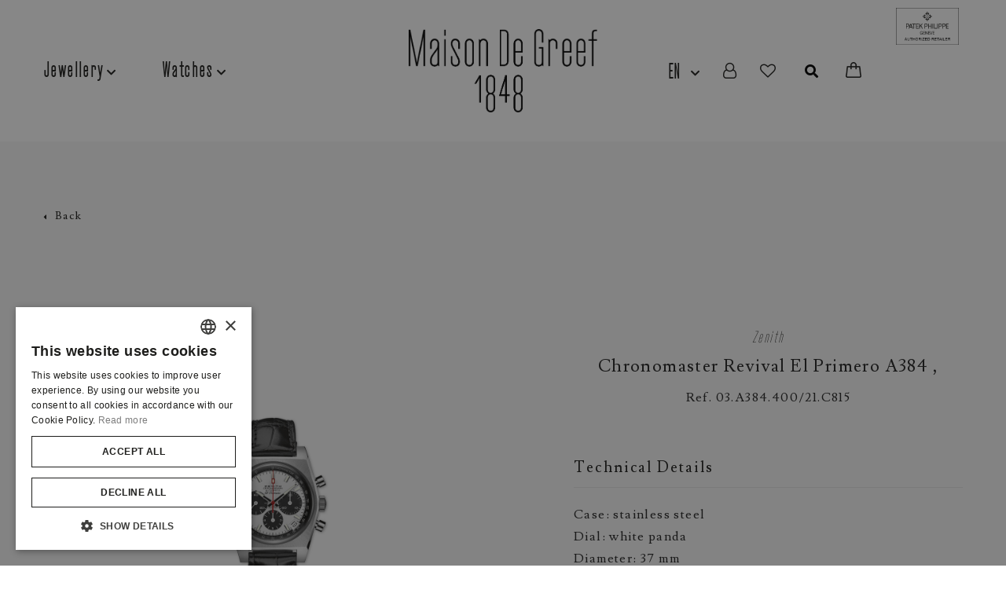

--- FILE ---
content_type: text/html; charset=UTF-8
request_url: https://maisondegreef.com/en/product/watch/03a38440021c815?p=1
body_size: 11184
content:
<!DOCTYPE html>
<html lang="en">
<head>
    <title>Chronomaster Revival El Primero A384 | Maison De Greef</title>
    <meta charset="utf-8">
    <meta http-equiv="X-UA-Compatible" content="IE=edge">
    <meta name="viewport" content="width=device-width, initial-scale=1, shrink-to-fit=no">

    
            <meta http-equiv="Content-Security-Policy" content="upgrade-insecure-requests">
    
            <link rel="canonical" href="https://www.maisondegreef.com/en/product/watch/03a38440021c815">
        <link rel="canonical" href="https://maisondegreef.com/en/product/watch/03a38440021c815">
    
    <!-- Google Tag Manager -->
    <script>
        (function(w,d,s,l,i){w[l]=w[l]||[];w[l].push({'gtm.start':
                new Date().getTime(),event:'gtm.js'});var f=d.getElementsByTagName(s)[0],
            j=d.createElement(s),dl=l!='dataLayer'?'&l='+l:'';j.async=true;j.src=
            'https://www.googletagmanager.com/gtm.js?id='+i+dl;f.parentNode.insertBefore(j,f);
        })(window,document,'script','dataLayer','GTM-TCBSP6H');
    </script>
    <!-- End Google Tag Manager -->

    <meta name="title"                  content="Chronomaster Revival El Primero A384"/>
<meta name="description"            content="Chronomaster Revival El Primero A384 from the Chronomaster collection by Zenith"/>
<meta name="keywords"               content=""/>

<meta name="facebook-domain-verification" content="8kvv3w5mvoeiibyl88nh8n9myo07i6" />
<meta property="og:url"                 content="https://maisondegreef.com/en/product/watch/03a38440021c815" />
<meta property="og:type"                content="website" />
<meta property="og:title"               content="Chronomaster Revival El Primero A384" />
<meta property="og:description"         content="Chronomaster Revival El Primero A384 from the Chronomaster collection by Zenith" />
<meta property="og:image"               content="" />
<meta property="og:locale"              content="en" />
    <link rel="stylesheet" href="/assets/css/bootstrap.min.css">
<link rel="stylesheet" href="/assets/css/bootstrap-select.min.css">
<link rel="stylesheet" type="text/css" href="/assets/fonts/font-awesome/font-awesome.css">

<link rel="stylesheet" type="text/css" href="/assets/css/animate.css">
<link rel="stylesheet" type="text/css" href="/assets/fancybox3/dist/jquery.fancybox.min.css">
<link rel="stylesheet" type="text/css" href="/assets/slick.slider/slick-theme.css">
<link rel="stylesheet" type="text/css" href="/assets/slick.slider/slick.css">
<link href="https://fonts.googleapis.com/css2?family=Poppins:ital,wght@0,100;0,200;0,300;0,400;0,500;0,600;0,700;0,800;0,900;1,100;1,200;1,300;1,400;1,500;1,600;1,700;1,800;1,900&display=swap" rel="stylesheet">
<link href="https://fonts.googleapis.com/css2?family=Cabin:ital,wght@0,400;0,500;0,600;0,700;1,400;1,500;1,600;1,700&display=swap" rel="stylesheet">
<link href="https://fonts.googleapis.com/css2?family=Nunito+Sans:ital,wght@0,200;0,300;0,400;0,600;0,700;0,800;0,900;1,200;1,300;1,400;1,600;1,700;1,800;1,900&display=swap" rel="stylesheet">
<link href="https://fonts.googleapis.com/css2?family=Montserrat:ital,wght@0,100;0,200;0,300;0,400;0,500;0,600;0,700;0,800;0,900;1,100;1,200;1,300;1,400;1,500;1,600;1,700;1,800;1,900&display=swap" rel="stylesheet">
<link rel="preconnect" href="https://fonts.gstatic.com">
<!-- <link href="https://fonts.googleapis.com/css2?family=Libre+Caslon+Text:ital,wght@0,400;0,700;1,400&display=swap" rel="stylesheet">
<link href="https://allfont.es/allfont.css?fonts=caslon" rel="stylesheet" type="text/css" /> -->
<link rel="preconnect" href="https://fonts.gstatic.com">
<link href="https://fonts.googleapis.com/css2?family=Lusitana:wght@400;700&display=swap" rel="stylesheet">

<link rel="stylesheet" type="text/css" href="/assets/fonts/custom-fonts.css?v=2.0">

<link rel="stylesheet" type="text/css" href="https://maisondegreef.com/css/style.css?v=2.0">
<link rel="stylesheet" type="text/css" href="https://maisondegreef.com/css/blog.css?v=2.0">

<link rel="stylesheet" type="text/css" href="/assets/css/responsive.css?v=2.0">
<link rel="stylesheet" type="text/css" href="/assets/css/easyzoom.css?v=2.0">
<link rel="stylesheet" href="node_modules/@glidejs/glide/dist/css/glide.core.min.css?v=2.0">
<link rel="stylesheet" href="node_modules/@glidejs/glide/dist/css/glide.theme.min.css?v=2.0">
<link type="text/css" rel="stylesheet" href="/css/webshop.css?v=2.0" />
<link type="text/css" rel="stylesheet" href="/css/font-awesome.css?v=2.0" />
<link type="text/css" rel="stylesheet" href="/fonts/fonts.css?v=2.0" />
<link type="text/css" rel="stylesheet" href="/assets/css/swiper.css?v=2.0" />
    
        <!--[if lt IE 9]>
            <script src="https://oss.maxcdn.com/html5shiv/3.7.2/html5shiv.min.js"></script>
            <script src="https://oss.maxcdn.com/respond/1.4.2/respond.min.js"></script>
        <![endif]-->

        














        <!-- Global site tag (gtag.js) - Google Analytics -->

        <script async src="https://www.googletagmanager.com/gtag/js?id=G-KNTJ28DT84"></script>

        <script>
            window.dataLayer = window.dataLayer || [];

            function gtag() {
                dataLayer.push(arguments);
            }

            gtag('js', new Date());

            gtag('config', 'G-KNTJ28DT84', {'allow_google_signals': false});
        </script>

        <svg style="display: none;">
            <symbol id="ftr-fb-svg" width="18" height="18" viewBox="0 0 18 18" xmlns="http://www.w3.org/2000/svg">
                <path
                    d="M15.8906 0H2.10938C0.946198 0 0 0.946198 0 2.10938V15.8906C0 17.0538 0.946198 18 2.10938 18H15.8906C17.0538 18 18 17.0538 18 15.8906V2.10938C18 0.946198 17.0538 0 15.8906 0ZM16.5938 15.8906C16.5938 16.2783 16.2783 16.5938 15.8906 16.5938H11.7422V11.4609H13.9931L14.2554 9.28125H11.7422V6.92578C11.7422 6.32455 12.1956 5.87109 12.7969 5.87109H14.3789V3.83203C13.9625 3.77325 13.1593 3.69141 12.7969 3.69141C11.9769 3.69141 11.155 4.03734 10.5419 4.64035C9.91035 5.26163 9.5625 6.07544 9.5625 6.93196V9.28125H7.27734V11.4609H9.5625V16.5938H2.10938C1.72169 16.5938 1.40625 16.2783 1.40625 15.8906V2.10938C1.40625 1.72169 1.72169 1.40625 2.10938 1.40625H15.8906C16.2783 1.40625 16.5938 1.72169 16.5938 2.10938V15.8906Z"/>
            </symbol>
            <symbol id="ftr-linkedin-svg" width="19" height="18" viewBox="0 0 19 18" xmlns="http://www.w3.org/2000/svg">
                <g clip-path="url(#clip0)">
                    <path
                        d="M5.93779 14.8711H3.34013V6.92578H5.93779V14.8711ZM6.19698 4.39439C6.19698 3.59885 5.51567 2.95312 4.67636 2.95312C3.83386 2.95312 3.1543 3.59885 3.1543 4.39439C3.1543 5.19022 3.83386 5.83594 4.67636 5.83594C5.51567 5.83594 6.19698 5.19022 6.19698 4.39439ZM15.6602 10.4999C15.6602 8.36705 15.1845 6.78516 12.5546 6.78516C11.2908 6.78516 10.4425 7.38391 10.0962 8.00656H10.0938V6.92578H7.57031V14.8711H10.0938V10.9262C10.0938 9.89305 10.3713 8.8922 11.7231 8.8922C13.0564 8.8922 13.0996 10.0736 13.0996 10.9918V14.8711H15.6602V10.4999ZM19 15.8906V2.10938C19 0.946198 18.0012 0 16.7734 0H2.22656C0.998764 0 0 0.946198 0 2.10938V15.8906C0 17.0538 0.998764 18 2.22656 18H16.7734C18.0012 18 19 17.0538 19 15.8906ZM16.7734 1.40625C17.1827 1.40625 17.5156 1.72169 17.5156 2.10938V15.8906C17.5156 16.2783 17.1827 16.5938 16.7734 16.5938H2.22656C1.81734 16.5938 1.48438 16.2783 1.48438 15.8906V2.10938C1.48438 1.72169 1.81734 1.40625 2.22656 1.40625H16.7734Z"/>
                </g>
                <defs>
                    <clipPath id="clip0">
                        <rect width="19" height="18"/>
                    </clipPath>
                </defs>
            </symbol>
            <symbol id="ftr-instra-svg" width="17" height="18" viewBox="0 0 17 18" xmlns="http://www.w3.org/2000/svg">
                <g clip-path="url(#clip0)">
                    <path
                        d="M8.66731 18.0005C8.61102 18.0005 8.55473 18.0005 8.49805 18.0002C7.16552 18.0036 5.93428 17.9678 4.73689 17.8906C3.63911 17.8199 2.63705 17.4182 1.83888 16.7291C1.06873 16.0641 0.542793 15.165 0.275742 14.057C0.0433197 13.0924 0.0309982 12.1456 0.0191956 11.2297C0.0106354 10.5726 0.0018158 9.79393 0 9.00209C0.0018158 8.20696 0.0106354 7.4283 0.0191956 6.77118C0.0309982 5.85547 0.0433197 4.90858 0.275742 3.94385C0.542793 2.83587 1.06873 1.93678 1.83888 1.27183C2.63705 0.582714 3.63911 0.181026 4.73702 0.110301C5.93441 0.0332595 7.16591 -0.00272079 8.5013 0.000712442C9.83422 -0.0023088 11.0651 0.0332595 12.2625 0.110301C13.3602 0.181026 14.3623 0.582714 15.1605 1.27183C15.9308 1.93678 16.4566 2.83587 16.7236 3.94385C16.956 4.90845 16.9684 5.85547 16.9802 6.77118C16.9887 7.4283 16.9977 8.20696 16.9994 8.9988V9.00209C16.9977 9.79393 16.9887 10.5726 16.9802 11.2297C16.9684 12.1454 16.9562 13.0923 16.7236 14.057C16.4566 15.165 15.9308 16.0641 15.1605 16.7291C14.3623 17.4182 13.3602 17.8199 12.2625 17.8906C11.1158 17.9645 9.93785 18.0005 8.66731 18.0005ZM8.49805 16.5939C9.80893 16.5972 11.0125 16.5622 12.1818 16.4869C13.0119 16.4335 13.7316 16.1483 14.3212 15.6392C14.8662 15.1686 15.2415 14.5193 15.4367 13.7093C15.6302 12.9064 15.6414 12.0442 15.6522 11.2105C15.6606 10.5578 15.6694 9.7846 15.6712 9.00045C15.6694 8.21616 15.6606 7.44313 15.6522 6.79041C15.6414 5.95668 15.6302 5.09453 15.4367 4.29143C15.2415 3.48146 14.8662 2.83217 14.3212 2.36154C13.7316 1.8526 13.0119 1.56736 12.1818 1.51394C11.0125 1.43855 9.80893 1.40381 8.50117 1.40683C7.19055 1.40353 5.98681 1.43855 4.81757 1.51394C3.98749 1.56736 3.26778 1.8526 2.67817 2.36154C2.13317 2.83217 1.75782 3.48146 1.56262 4.29143C1.36911 5.09453 1.35796 5.95654 1.34719 6.79041C1.33876 7.44368 1.32994 8.21726 1.32812 9.00209C1.32994 9.7835 1.33876 10.5572 1.34719 11.2105C1.35796 12.0442 1.36911 12.9064 1.56262 13.7093C1.75782 14.5193 2.13317 15.1686 2.67817 15.6392C3.26778 16.1482 3.98749 16.4334 4.81757 16.4868C5.98681 16.5622 7.19081 16.5974 8.49805 16.5939ZM8.46641 13.395C6.17799 13.395 4.31602 11.4236 4.31602 9.00045C4.31602 6.57727 6.17799 4.60591 8.46641 4.60591C10.755 4.60591 12.6168 6.57727 12.6168 9.00045C12.6168 11.4236 10.755 13.395 8.46641 13.395ZM8.46641 6.01216C6.91027 6.01216 5.64414 7.35277 5.64414 9.00045C5.64414 10.6481 6.91027 11.9887 8.46641 11.9887C10.0227 11.9887 11.2887 10.6481 11.2887 9.00045C11.2887 7.35277 10.0227 6.01216 8.46641 6.01216ZM13.0816 3.19966C12.5316 3.19966 12.0855 3.6718 12.0855 4.25435C12.0855 4.8369 12.5316 5.30904 13.0816 5.30904C13.6318 5.30904 14.0777 4.8369 14.0777 4.25435C14.0777 3.6718 13.6318 3.19966 13.0816 3.19966Z"/>
                </g>
                <defs>
                    <clipPath id="clip0">
                        <rect width="17" height="18"/>
                    </clipPath>
                </defs>
            </symbol>
            <symbol id="hm-msnr-rgt-white-arrow-svg" width="4" height="6" viewBox="0 0 4 6"
                    xmlns="http://www.w3.org/2000/svg">
                <path
                    d="M0.167969 0.535887L0.168133 3L0.167969 5.46411C0.167969 5.75952 0.329266 6 0.527672 6C0.581875 6 0.634445 5.98145 0.683922 5.94506C1.23047 5.54565 2.00554 4.87573 2.68945 4.28466C3.04687 3.97582 3.38444 3.68407 3.64095 3.47313C3.76221 3.37328 3.83464 3.19652 3.83464 2.99974C3.83464 2.80321 3.76221 2.62645 3.64095 2.5266C3.3846 2.31591 3.0472 2.0244 2.69011 1.7158C2.00602 1.1245 1.23063 0.45457 0.68425 0.054914C0.634609 0.0185509 0.581875 -1.80924e-08 0.527672 -1.57231e-08C0.329265 -7.05051e-09 0.167968 0.24048 0.167969 0.535887Z"/>
            </symbol>
            <symbol id="hm-msnr-rgt-black-arrow-svg" width="4" height="6" viewBox="0 0 4 6"
                    xmlns="http://www.w3.org/2000/svg">
                <g clip-path="url(#clip0)">
                    <path
                        d="M0.167969 0.535887L0.168133 3L0.167969 5.46411C0.167969 5.75952 0.329266 6 0.527672 6C0.581875 6 0.634445 5.98145 0.683922 5.94506C1.23047 5.54565 2.00554 4.87573 2.68945 4.28466C3.04687 3.97582 3.38444 3.68407 3.64095 3.47313C3.76221 3.37328 3.83464 3.19652 3.83464 2.99974C3.83464 2.80321 3.76221 2.62645 3.64095 2.5266C3.3846 2.31591 3.0472 2.0244 2.69011 1.7158C2.00602 1.1245 1.23063 0.45457 0.68425 0.054914C0.634609 0.0185509 0.581875 -1.80924e-08 0.527672 -1.57231e-08C0.329265 -7.05051e-09 0.167968 0.24048 0.167969 0.535887Z"/>
                </g>
                <defs>
                    <clipPath id="clip0">
                        <rect width="6" height="4" fill="white" transform="translate(0 6) rotate(-90)"/>
                    </clipPath>
                </defs>
            </symbol>
            <symbol id="close-gray-icon-svg" width="20" height="20" viewBox="0 0 20 20"
                    xmlns="http://www.w3.org/2000/svg">
                <path fill-rule="evenodd" clip-rule="evenodd"
                      d="M12.8276 7.17182C13.023 7.36705 13.023 7.68363 12.8276 7.87896L7.87797 12.8286C7.68275 13.024 7.36616 13.024 7.17083 12.8286C6.97561 12.6333 6.97561 12.3168 7.17083 12.1215L12.1206 7.17172C12.3158 6.9766 12.6324 6.9766 12.8276 7.17182Z"/>
                <path fill-rule="evenodd" clip-rule="evenodd"
                      d="M7.17083 7.17132C7.36606 6.9761 7.68265 6.9761 7.87798 7.17132L12.8278 12.121C13.0231 12.3163 13.0231 12.6329 12.8278 12.8283C12.6324 13.0235 12.316 13.0235 12.1206 12.8283L7.17083 7.87847C6.97561 7.68324 6.97561 7.36665 7.17083 7.17132Z"/>
                <path fill-rule="evenodd" clip-rule="evenodd"
                      d="M10 19C14.9706 19 19 14.9707 19 10C19 5.02944 14.9707 0.999979 10 0.999979C5.02944 0.999979 0.999979 5.02944 0.999979 10C0.999979 14.9706 5.02944 19 10 19ZM10 20C15.5228 20 20 15.5228 20 10C20 4.47711 15.5228 0 10 0C4.47711 0 0 4.47711 0 10C0 15.5228 4.47711 20 10 20Z"/>
            </symbol>
        </svg>

</head>
<body>
<!-- Google Tag Manager (noscript) -->

<noscript><iframe src="https://www.googletagmanager.com/ns.html?id=GTM-TCBSP6H" height="0" width="0" style="display:none;visibility:hidden"></iframe></noscript>

<!-- End Google Tag Manager (noscript) -->
<input type="hidden" name="_token" value="8VSyuqFffpr5wbsV9BpGOuqdQNKBSNBbxBl6R18Z" autocomplete="off"><div class="search-popup-wrap clearfix">
    <div class="search-popup-inr">
        <div class="cross">
            <span></span>
            <span></span>
            <span></span>
        </div>
        <span class="search-popup-rgt-icon"></span>
        <div class="search-popup-vcenter-con">
            <div class="popup-search-form">
                <div class="results-search-form">
                    <form action="/search/" method="GET">
                        <input id="searchInput" type="search" name="" placeholder="Search for your new product">
                        <div class="rss-btn">
                            <input type="submit" name="" value="" disabled="disabled">
                        </div>
                    </form>
                </div>
            </div>
        </div>
    </div>
</div><header class="header menu2">
    <div class="hdr-cntlr">
        <div class="container-menu">
            <div class="container">
                <div class="row">
                    <div class="col-md-12">
                        <div class="header-inr clearfix">
                            <div class="hdr-search hdr-search-show-md">
                                <button><i class="fas fa-search"></i></button>
                            </div>
                            <div class="header-container">
                                <div class="hdr-lft hide-content-md">
                                    <nav class="main-nav">
                                        <ul class="clearfix reset-list">
                                            <li class="menu-item-has-children">
                                                <a href="/jewellery-collections">Jewellery</a>
                                                <div class="sub-menu-cntlr">
                                                    <div class="container">
                                                        <div class="row">
                                                            <div class="col-md-12">
                                                                <div class="sub-menu-inr clearfix">
                                                                    <div class="clearfix sub-menu-grds">
                                                                                                                                                                                                                                    <div
                                                                                    class="sub-menu-grd-col grid-links sub-menu-grd-col-02">
                                                                                                                                                                            <strong>Our Brands</strong>
                                                                                        <ul class="reset-list">
                                                                                                                                                                                                                                                                                            <li
                                                                                                                                                                                                        class="has-data"
                                                                                                    data-title="Atelier Wittmann"
                                                                                                    data-img="/storage/2017_Atelier_MDG_12.jpg"
                                                                                                    data-href="/jewellery/atelier-wittmann"
                                                                                                                                                                                                    >
                                                                                                    <a href="/jewellery/atelier-wittmann">Atelier Wittmann</a>
                                                                                                </li>
                                                                                                                                                                                                                                                                                                                                                                                            <li
                                                                                                                                                                                                        class="has-data"
                                                                                                    data-title="Demeglio"
                                                                                                    data-img="/storage/RB___Puzzle.jpg"
                                                                                                    data-href="/jewellery/demeglio"
                                                                                                                                                                                                    >
                                                                                                    <a href="/jewellery/demeglio">Demeglio</a>
                                                                                                </li>
                                                                                                                                                                                                                                                                                                                                                                                            <li
                                                                                                                                                                                                        class="has-data"
                                                                                                    data-title="Vhernier"
                                                                                                    data-img="/storage/2025_VHERNIER.jpg"
                                                                                                    data-href="/jewellery/vhernier"
                                                                                                                                                                                                    >
                                                                                                    <a href="/jewellery/vhernier">Vhernier</a>
                                                                                                </li>
                                                                                                                                                                                                                                                                                    </ul>
                                                                                                                                                                    </div>
                                                                                                                                                                                                                                                                                                                <div
                                                                                    class="sub-menu-grd-col grid-links sub-menu-grd-col-02">
                                                                                                                                                                    </div>
                                                                                                                                                                                                                                                                                                                <div
                                                                                    class="sub-menu-grd-col grid-links sub-menu-grd-col-02">
                                                                                                                                                                            <strong>Categories</strong>
                                                                                        <ul class="reset-list">
                                                                                                                                                                                                                                                                                            <li
                                                                                                                                                                                                    >
                                                                                                    <a href="/tag/jewellery/rings">Rings</a>
                                                                                                </li>
                                                                                                                                                                                                                                                                                                                                                                                            <li
                                                                                                                                                                                                    >
                                                                                                    <a href="/tag/jewellery/necklaces">Necklaces</a>
                                                                                                </li>
                                                                                                                                                                                                                                                                                                                                                                                            <li
                                                                                                                                                                                                    >
                                                                                                    <a href="/tag/jewellery/bracelets">Bracelets</a>
                                                                                                </li>
                                                                                                                                                                                                                                                                                                                                                                                            <li
                                                                                                                                                                                                    >
                                                                                                    <a href="/tag/jewellery/earrings">Earrings</a>
                                                                                                </li>
                                                                                                                                                                                                                                                                                                                                                                                            <li
                                                                                                                                                                                                    >
                                                                                                    <a href="/tag/jewellery/pendants">Pendants</a>
                                                                                                </li>
                                                                                                                                                                                                                                                                                    </ul>
                                                                                                                                                                    </div>
                                                                                                                                                                                                                                                                                                                <div
                                                                                    class="sub-menu-grd-col grid-links sub-menu-grd-col-02">
                                                                                                                                                                            <strong>Materials &amp; Gemstones</strong>
                                                                                        <ul class="reset-list">
                                                                                                                                                                                                                                                                                            <li
                                                                                                                                                                                                    >
                                                                                                    <a href="/tag/jewellery/white-gold">White gold</a>
                                                                                                </li>
                                                                                                                                                                                                                                                                                                                                                                                            <li
                                                                                                                                                                                                    >
                                                                                                    <a href="/tag/jewellery/ceramic">Ceramic</a>
                                                                                                </li>
                                                                                                                                                                                                                                                                                                                                                                                            <li
                                                                                                                                                                                                    >
                                                                                                    <a href="/tag/jewellery/rose-gold">Rose gold</a>
                                                                                                </li>
                                                                                                                                                                                                                                                                                                                                                                                            <li
                                                                                                                                                                                                    >
                                                                                                    <a href="/tag/jewellery/yellow-gold">Yellow gold</a>
                                                                                                </li>
                                                                                                                                                                                                                                                                                                                                                                                            <li
                                                                                                                                                                                                    >
                                                                                                    <a href="/tag/jewellery/coloured-gemstones">Coloured gemstones</a>
                                                                                                </li>
                                                                                                                                                                                                                                                                                                                                                                                            <li
                                                                                                                                                                                                    >
                                                                                                    <a href="/tag/jewellery/diamonds">Diamonds</a>
                                                                                                </li>
                                                                                                                                                                                                                                                                                    </ul>
                                                                                                                                                                    </div>
                                                                                                                                                                                                                                                                                                                                                                                                                                                                                                                                                                                                                                                                                                                                                                                                                                            <div class="sub-menu-grd-col sub-menu-grd-col-fea">
                                                                            <div>
                                                                                <img  alt="Menu List Logo"
                                                                                    src="/storage/2017_Atelier_MDG_12.jpg">
                                                                            </div>
                                                                            <h5>Atelier Wittmann</h5>
                                                                            <a href="/jewellery/atelier-wittmann"></a>
                                                                        </div>
                                                                    </div>
                                                                    <div class="menu-more-link">
                                                                        <a href="/jewellery-collections">Explore All Collections</a>
                                                                    </div>
                                                                </div>
                                                            </div>
                                                        </div>
                                                    </div>
                                                </div>
                                            </li>
                                            <li class="menu-item-has-children">
                                                <a href="/watch-brands-overview">Watches</a>
                                                <div class="sub-menu-cntlr">
                                                    <div class="container">
                                                        <div class="row">
                                                            <div class="col-md-12">
                                                                <div class="sub-menu-inr clearfix">
                                                                    <div class="clearfix sub-menu-grds">
                                                                                                                                                                                                                                                                                                                                                                                                                                                                                                                                                                                                                                                                                                                                                                                                                                                    <div
                                                                                    class="sub-menu-grd-col grid-links sub-menu-grd-col-02">
                                                                                                                                                                            <strong>Our Brands</strong>
                                                                                        <ul class="reset-list">
                                                                                                                                                                                                                                                                                            <li
                                                                                                                                                                                                        class="has-data"
                                                                                                    data-title="Patek Philippe"
                                                                                                    data-img="/storage/Maison_De_Greef_Nautilus_.png"
                                                                                                    data-href="/watches/patek-philippe"
                                                                                                                                                                                                    >
                                                                                                    <a href="/watches/patek-philippe">Patek Philippe</a>
                                                                                                </li>
                                                                                                                                                                                                                                                                                                                                                                                            <li
                                                                                                                                                                                                        class="has-data"
                                                                                                    data-title="Zenith"
                                                                                                    data-img="/storage/Puzzle_Zenith.jpg"
                                                                                                    data-href="/watches/zenith"
                                                                                                                                                                                                    >
                                                                                                    <a href="/watches/zenith">Zenith</a>
                                                                                                </li>
                                                                                                                                                                                                                                                                                                                                                                                            <li
                                                                                                                                                                                                        class="has-data"
                                                                                                    data-title="Tudor"
                                                                                                    data-img="/storage/Puzzle_Tudor.jpg"
                                                                                                    data-href="/watches/tudor"
                                                                                                                                                                                                    >
                                                                                                    <a href="/watches/tudor">Tudor</a>
                                                                                                </li>
                                                                                                                                                                                                                                                                                                                                                                                            <li
                                                                                                                                                                                                        class="has-data"
                                                                                                    data-title="Ressence"
                                                                                                    data-img="/storage/TYPE_8_DE2_SOL_1800x1800.jpg"
                                                                                                    data-href="/watches/ressence"
                                                                                                                                                                                                    >
                                                                                                    <a href="/watches/ressence">Ressence</a>
                                                                                                </li>
                                                                                                                                                                                                                                                                                                                                                                                            <li
                                                                                                                                                                                                        class="has-data"
                                                                                                    data-title="Romain Gauthier"
                                                                                                    data-img="/storage/Puzzle_RG.jpg"
                                                                                                    data-href="/watches/romain-gauthier"
                                                                                                                                                                                                    >
                                                                                                    <a href="/watches/romain-gauthier">Romain Gauthier</a>
                                                                                                </li>
                                                                                                                                                                                                                                                                                                                                                                                            <li
                                                                                                                                                                                                        class="has-data"
                                                                                                    data-title="Angelus"
                                                                                                    data-img="/storage/Brands_and_collections/Angelus_popup.jpg"
                                                                                                    data-href="/watches/angelus"
                                                                                                                                                                                                    >
                                                                                                    <a href="/watches/angelus">Angelus</a>
                                                                                                </li>
                                                                                                                                                                                                                                                                                                                                                                                            <li
                                                                                                                                                                                                        class="has-data"
                                                                                                    data-title="L&#039;Epée"
                                                                                                    data-img="/storage/Puzzle_LEPEE.jpg"
                                                                                                    data-href="/watches/lepee"
                                                                                                                                                                                                    >
                                                                                                    <a href="/watches/lepee">L&#039;Epée</a>
                                                                                                </li>
                                                                                                                                                                                                                                                                                                                                                                                            <li
                                                                                                                                                                                                        class="has-data"
                                                                                                    data-title="Laurent Ferrier"
                                                                                                    data-img="/storage/Laurent_Ferrier_Classic_Micro_Rotor_Evergreen_RedGold_Lifestyle_4_HD2.jpg"
                                                                                                    data-href="/watches/laurent-ferrier"
                                                                                                                                                                                                    >
                                                                                                    <a href="/watches/laurent-ferrier">Laurent Ferrier</a>
                                                                                                </li>
                                                                                                                                                                                                                                                                                    </ul>
                                                                                                                                                                    </div>
                                                                                                                                                                                                                                                                                                                <div
                                                                                    class="sub-menu-grd-col grid-links sub-menu-grd-col-02">
                                                                                                                                                                            <strong>Materials</strong>
                                                                                        <ul class="reset-list">
                                                                                                                                                                                                                                                                                            <li
                                                                                                                                                                                                    >
                                                                                                    <a href="/tag/watches/stainless-steel">Stainless steel</a>
                                                                                                </li>
                                                                                                                                                                                                                                                                                                                                                                                            <li
                                                                                                                                                                                                    >
                                                                                                    <a href="/tag/watches/white-gold">White gold</a>
                                                                                                </li>
                                                                                                                                                                                                                                                                                                                                                                                            <li
                                                                                                                                                                                                    >
                                                                                                    <a href="/tag/watches/rose-gold">Rose gold</a>
                                                                                                </li>
                                                                                                                                                                                                                                                                                                                                                                                            <li
                                                                                                                                                                                                    >
                                                                                                    <a href="/tag/watches/yellow-gold">Yellow gold</a>
                                                                                                </li>
                                                                                                                                                                                                                                                                                                                                                                                            <li
                                                                                                                                                                                                    >
                                                                                                    <a href="/tag/watches/titanium">Titanium</a>
                                                                                                </li>
                                                                                                                                                                                                                                                                                                                                                                                            <li
                                                                                                                                                                                                    >
                                                                                                    <a href="/tag/watches/carbon">Carbon</a>
                                                                                                </li>
                                                                                                                                                                                                                                                                                                                                                                                            <li
                                                                                                                                                                                                    >
                                                                                                    <a href="/tag/watches/platinum">Platinum</a>
                                                                                                </li>
                                                                                                                                                                                                                                                                                                                                                                                            <li
                                                                                                                                                                                                    >
                                                                                                    <a href="/tag/watches/bronze">Bronze</a>
                                                                                                </li>
                                                                                                                                                                                                                                                                                    </ul>
                                                                                                                                                                    </div>
                                                                                                                                                                                                                                                                                                                <div
                                                                                    class="sub-menu-grd-col grid-links sub-menu-grd-col-02">
                                                                                                                                                                    </div>
                                                                                                                                                                                                                                                                                                                <div
                                                                                    class="sub-menu-grd-col grid-links sub-menu-grd-col-02">
                                                                                                                                                                    </div>
                                                                                                                                                                                                                            <div class="sub-menu-grd-col sub-menu-grd-col-fea">
                                                                            <div>
                                                                                <img alt="Menu Item Image"
                                                                                    src="/storage/Maison_De_Greef_Nautilus_.png">
                                                                            </div>
                                                                            <h5>Patek Philippe</h5>
                                                                            <a href="/watches/patek-philippe"></a>
                                                                        </div>
                                                                    </div>
                                                                    <div class="menu-more-link">
                                                                        <a href="/watch-brands-overview">Explore All Brands</a>
                                                                    </div>
                                                                </div>
                                                            </div>
                                                        </div>
                                                    </div>
                                                </div>
                                            </li>
                                        </ul>
                                    </nav>
                                </div>
                                <div class="hdr-mid">
                                    <div class="logo">
                                        <a class="logo-black" href="/"><img src="/assets/images/logo.png" alt="Maison De Greef Logo"></a>
                                        <a class="logo-white" href="/"><img src="/assets/images/logo-white.png" alt="Maison De Greef Logo"></a>
                                    </div>
                                </div>
                                <div class="hdr-rgt hide-content-md">
                                    <div class="fl-lang reset-slect">
                                        <div class="fl-lang-cntlr">
                                            <ul class="reset-list hide-sm">
                                                                                                    <li class="lang-active">
                                                        <a class="lng-item" href="/en/product/watch/03a38440021c815">EN</a>
                                                    </li>
                                                                                                    <li class="">
                                                        <a class="lng-item" href="/nl/product/watch/03a38440021c815">NL</a>
                                                    </li>
                                                                                                    <li class="">
                                                        <a class="lng-item" href="/fr/product/watch/03a38440021c815">FR</a>
                                                    </li>
                                                                                            </ul>
                                        </div>
                                    </div>
                                    <div class="head_user">
                                        <a href="/login-options" class="user_btn fa fa-user-o"></a>
                                    </div>
                                    <div class="head_like">
                                        <a href="/wishlist" class="like_btn fa fa-heart-o"></a>
                                    </div>
    
    
    
                                    <div class="hdr-search">
                                        <button><i class="fas fa-search"></i></button>
                                    </div>
                                    <div class="head_cart">
                                        <a id="headcartbtn" href="/cart" class="cart_btn"><img src="/images/shopping-bag-hq.png" alt="" style=" margin-bottom: 2px; width: 20px;"></a>
                                    </div>
                                </div>
                            </div>
                            <div class="show-md nav-opener">
                                <div class="nav-opener-btn">
                                    <span></span>
                                    <span></span>
                                    <span></span>
                                </div>
                            </div>
                                                            <div class="pph-logo">
                                    <a href="https://maisondegreef.com/en/watches/patek-philippe">
                                        <img src="/assets/images/logo_patek_beige.png" alt="Patek Beige Logo">
                                    </a>
                                </div>
                                                    </div>
                    </div>
                </div>
            </div>
        </div>
    </div>

    <div class="xs-menu-cntlr">
        <nav class="nav-mobile">
            <ul class="clearfix reset-list">
                <li class="menu-item-has-children">
                    <a href="/jewellery-collections">Jewellery</a>
                    <div class="sub-menu-cntlr">
                        <div class="sub-menu-inr clearfix">
                            <div class="clearfix sub-menu-grds">
                                                                                                            <div class="sub-menu-grd-col grid-links sub-menu-grd-col-02">
                                            <strong>Our Brands</strong>
                                            <ul class="reset-list">
                                                                                                                                                        <li><a href="/jewellery/atelier-wittmann">Atelier Wittmann</a></li>
                                                                                                                                                                                                            <li><a href="/jewellery/demeglio">Demeglio</a></li>
                                                                                                                                                                                                            <li><a href="/jewellery/vhernier">Vhernier</a></li>
                                                                                                                                                </ul>
                                        </div>
                                                                                                                                                <div class="sub-menu-grd-col grid-links sub-menu-grd-col-02">
                                            <strong>Highlights</strong>
                                            <ul class="reset-list">
                                                                                                                                                        <li><a href="/jewellery/maison-de-greef/wedding">Wedding</a></li>
                                                                                                                                                                                                            <li><a href="/tag/jewellery/new">New</a></li>
                                                                                                                                                </ul>
                                        </div>
                                                                                                                                                <div class="sub-menu-grd-col grid-links sub-menu-grd-col-02">
                                            <strong>Categories</strong>
                                            <ul class="reset-list">
                                                                                                                                                        <li><a href="/tag/jewellery/rings">Rings</a></li>
                                                                                                                                                                                                            <li><a href="/tag/jewellery/necklaces">Necklaces</a></li>
                                                                                                                                                                                                            <li><a href="/tag/jewellery/bracelets">Bracelets</a></li>
                                                                                                                                                                                                            <li><a href="/tag/jewellery/earrings">Earrings</a></li>
                                                                                                                                                                                                            <li><a href="/tag/jewellery/pendants">Pendants</a></li>
                                                                                                                                                </ul>
                                        </div>
                                                                                                                                                <div class="sub-menu-grd-col grid-links sub-menu-grd-col-02">
                                            <strong>Materials &amp; Gemstones</strong>
                                            <ul class="reset-list">
                                                                                                                                                        <li><a href="/tag/jewellery/white-gold">White gold</a></li>
                                                                                                                                                                                                            <li><a href="/tag/jewellery/ceramic">Ceramic</a></li>
                                                                                                                                                                                                            <li><a href="/tag/jewellery/rose-gold">Rose gold</a></li>
                                                                                                                                                                                                            <li><a href="/tag/jewellery/yellow-gold">Yellow gold</a></li>
                                                                                                                                                                                                            <li><a href="/tag/jewellery/coloured-gemstones">Coloured gemstones</a></li>
                                                                                                                                                                                                            <li><a href="/tag/jewellery/diamonds">Diamonds</a></li>
                                                                                                                                                </ul>
                                        </div>
                                                                                                                                                                                                                                                                                                                                                                                </div>
                            <div class="menu-more-link">
                                <a href="/jewellery-collections">Explore All Collections</a>
                            </div>
                        </div>
                    </div>
                </li>
                <li class="menu-item-has-children">
                    <a href="/watch-brands-overview">Watches</a>
                    <div class="sub-menu-cntlr">
                        <div class="sub-menu-inr clearfix">
                            <div class="clearfix sub-menu-grds">
                                                                                                                                                                                                                                                                                                                                                                                            <div class="sub-menu-grd-col grid-links sub-menu-grd-col-02">
                                            <strong>Our Brands</strong>
                                            <ul class="reset-list">
                                                                                                                                                        <li><a href="/watches/patek-philippe">Patek Philippe</a></li>
                                                                                                                                                                                                            <li><a href="/watches/zenith">Zenith</a></li>
                                                                                                                                                                                                            <li><a href="/watches/tudor">Tudor</a></li>
                                                                                                                                                                                                            <li><a href="/watches/ressence">Ressence</a></li>
                                                                                                                                                                                                            <li><a href="/watches/romain-gauthier">Romain Gauthier</a></li>
                                                                                                                                                                                                            <li><a href="/watches/angelus">Angelus</a></li>
                                                                                                                                                                                                            <li><a href="/watches/lepee">L&#039;Epée</a></li>
                                                                                                                                                                                                            <li><a href="/watches/laurent-ferrier">Laurent Ferrier</a></li>
                                                                                                                                                </ul>
                                        </div>
                                                                                                                                                <div class="sub-menu-grd-col grid-links sub-menu-grd-col-02">
                                            <strong>Materials</strong>
                                            <ul class="reset-list">
                                                                                                                                                        <li><a href="/tag/watches/stainless-steel">Stainless steel</a></li>
                                                                                                                                                                                                            <li><a href="/tag/watches/white-gold">White gold</a></li>
                                                                                                                                                                                                            <li><a href="/tag/watches/rose-gold">Rose gold</a></li>
                                                                                                                                                                                                            <li><a href="/tag/watches/yellow-gold">Yellow gold</a></li>
                                                                                                                                                                                                            <li><a href="/tag/watches/titanium">Titanium</a></li>
                                                                                                                                                                                                            <li><a href="/tag/watches/carbon">Carbon</a></li>
                                                                                                                                                                                                            <li><a href="/tag/watches/platinum">Platinum</a></li>
                                                                                                                                                                                                            <li><a href="/tag/watches/bronze">Bronze</a></li>
                                                                                                                                                </ul>
                                        </div>
                                                                                                                                                <div class="sub-menu-grd-col grid-links sub-menu-grd-col-02">
                                            <strong>Materials</strong>
                                            <ul class="reset-list">
                                                                                                                                                        <li><a href="/tag/jewellery/new">New</a></li>
                                                                                                                                                </ul>
                                        </div>
                                                                                                                                                <div class="sub-menu-grd-col grid-links sub-menu-grd-col-02">
                                            <strong></strong>
                                            <ul class="reset-list">
                                                                                                                                                        <li><a href="/tag/jewellery/new-in">New</a></li>
                                                                                                                                                </ul>
                                        </div>
                                                                                                </div>
                            <div class="menu-more-link">
                                <a href="/watch-brands-overview">Explore All Brands</a>
                            </div>
                        </div>
                    </div>
                </li>
                <li>
                    <a class="contact_btn" href=""></a>
                </li>
                <li class="wishlist">
                    <a href="/wishlist">Wishlist
                        (0)</a>
                </li>
                <li>
                    <a href="/cart">Cart</a>
                </li>
                                    <li>
                        <a href="/login-options">Login</a>
                    </li>
                            </ul>
            <div class="dg-select-field">
                <div class="select-input">
                    <div class="select-dep">
                        <select class="selectpicker" id="langSelect">
                                                            <option
                                    value="/en/product/watch/03a38440021c815" selected>EN</option>
                                                            <option
                                    value="/nl/product/watch/03a38440021c815" >NL</option>
                                                            <option
                                    value="/fr/product/watch/03a38440021c815" >FR</option>
                                                    </select>
                    </div>
                </div>
            </div>
        </nav>
        <div class="nav-mobile-dropowns">
            <div class="nav-mobile-dropowns-in">
                <div class="sub-menu-cntlr"></div>
            </div>
        </div>
    </div>
</header>

    <div id="componentsContainer">
                                    <script src="https://code.jquery.com/jquery-3.0.0.js"></script>
<script>
    var combinations = {
        };
    var combination_prices = {
        };

    
    $(document).ready(function() {
        if(window.localStorage.getItem('prev_url')) {
            let pieces = window.localStorage.getItem('prev_url').split('/');
            pieces.splice(0, 4);
            if (pieces.join('/').includes('?')) {
                $('.back-link.back-btn a').attr('href', '/en/' + pieces.join('/') + '&scroll=true');
            } else {
                $('.back-link.back-btn a').attr('href', '/en/' + pieces.join('/') + '?scroll=true');
            }
        } else {
            $('.back-link.back-btn a').attr('href', 'https://maisondegreef.com' + $('.back-link.back-btn a').attr('href'));
        }
    });
</script>
<section class="product-slider padding-bottom-none">
    <div class="container">
        <div class="row">
            <div class="col-md-12">
                <div class="back-link back-btn">
                    <a href="?scroll=true&amp;page=1">Back</a>
                </div>
                <div id="main_images" class="d-none">
                                                                                            <div class="slide-item-img" data-combo="">
                            <div class="easyzoom" style="width: 100%; height: 100%;">
                                <a href="/storage/images/zenith-suisse/zenith/chronomaster/el-primero-a384-revival---37mm/03.a384.400-21.c815/03.a384.400-21.c815_maison-de-greef_zenith_watches_front.jpg" style="">
                                    <img src="/storage/images/zenith-suisse/zenith/chronomaster/el-primero-a384-revival---37mm/03.a384.400-21.c815/03.a384.400-21.c815_maison-de-greef_zenith_watches_front.jpg" alt="Chronomaster Revival El Primero A384 made by Zenith">
                                </a>
                            </div>
                        </div>
                                                                                            <div class="slide-item-img" data-combo="">
                            <div class="easyzoom" style="width: 100%; height: 100%;">
                                <a href="/storage/images/zenith-suisse/zenith/chronomaster/el-primero-a384-revival---37mm/03.a384.400-21.c815/03.a384.400.21.c815_maison-de-greef_zenith_watches_back.jpg" style="">
                                    <img src="/storage/images/zenith-suisse/zenith/chronomaster/el-primero-a384-revival---37mm/03.a384.400-21.c815/03.a384.400.21.c815_maison-de-greef_zenith_watches_back.jpg" alt="Chronomaster Revival El Primero A384 made by Zenith">
                                </a>
                            </div>
                        </div>
                                    </div>
                <div id="images" class="d-none">
                                                                                            <div class="slide-item-img" data-combo="">
                            <img src="/storage/images/zenith-suisse/zenith/chronomaster/el-primero-a384-revival---37mm/03.a384.400-21.c815/03.a384.400-21.c815_maison-de-greef_zenith_watches_front.jpg" alt="Chronomaster Revival El Primero A384 made by Zenith">
                        </div>
                                                                                            <div class="slide-item-img" data-combo="">
                            <img src="/storage/images/zenith-suisse/zenith/chronomaster/el-primero-a384-revival---37mm/03.a384.400-21.c815/03.a384.400.21.c815_maison-de-greef_zenith_watches_back.jpg" alt="Chronomaster Revival El Primero A384 made by Zenith">
                        </div>
                                    </div>
                <div class="product-slider-inr">
                    <div class="product-slider-wrap">
                        <div class="slider-cntlr">
                            <div class="slider slider-single">
                                                                                                                                            <div class="slide-item-img">
                                        <div class="easyzoom" style="width: 100%; height: 100%;">
                                            <a href="/storage/images/zenith-suisse/zenith/chronomaster/el-primero-a384-revival---37mm/03.a384.400-21.c815/03.a384.400-21.c815_maison-de-greef_zenith_watches_front.jpg" style="">
                                                <img src="/storage/images/zenith-suisse/zenith/chronomaster/el-primero-a384-revival---37mm/03.a384.400-21.c815/03.a384.400-21.c815_maison-de-greef_zenith_watches_front.jpg" alt="Chronomaster Revival El Primero A384 made by Zenith">
                                            </a>
                                        </div>
                                    </div>
                                                                                                                                            <div class="slide-item-img">
                                        <div class="easyzoom" style="width: 100%; height: 100%;">
                                            <a href="/storage/images/zenith-suisse/zenith/chronomaster/el-primero-a384-revival---37mm/03.a384.400-21.c815/03.a384.400.21.c815_maison-de-greef_zenith_watches_back.jpg" style="">
                                                <img src="/storage/images/zenith-suisse/zenith/chronomaster/el-primero-a384-revival---37mm/03.a384.400-21.c815/03.a384.400.21.c815_maison-de-greef_zenith_watches_back.jpg" alt="Chronomaster Revival El Primero A384 made by Zenith">
                                            </a>
                                        </div>
                                    </div>
                                                            </div>
                            <div class="slide-nav-cntlr slide-nav-cntlr-an">
                                <div class="slider slider-nav">
                                                                                                                                                            <div class="slide-item-img" data-combo="">
                                            <img src="/storage/images/zenith-suisse/zenith/chronomaster/el-primero-a384-revival---37mm/03.a384.400-21.c815/03.a384.400-21.c815_maison-de-greef_zenith_watches_front.jpg" alt="Chronomaster Revival El Primero A384 made by Zenith">
                                        </div>
                                                                                                                                                            <div class="slide-item-img" data-combo="">
                                            <img src="/storage/images/zenith-suisse/zenith/chronomaster/el-primero-a384-revival---37mm/03.a384.400-21.c815/03.a384.400.21.c815_maison-de-greef_zenith_watches_back.jpg" alt="Chronomaster Revival El Primero A384 made by Zenith">
                                        </div>
                                                                    </div>
                            </div>
                        </div>
                        <div class="product-detals">
                            <h3 class="product-detals-title">Zenith</h3>
                            

                            <div class="commercial_description">
                                <h1>
                                    <span>Chronomaster Revival El Primero A384
,</span> <span class="prdct-dtls-code">ref. 03.A384.400/21.C815</span>
                                </h1>
                            </div>

                            <div id="combinations" class="product-combination-options">
                                                            </div>


                            <div class="technical-details">
                                <h3>
                                                                Technical details
                                                                </h3>
                                Case: stainless steel<br />
Dial: white panda<br />
Diameter: 37 mm<br />
Movement: automatic
                            </div>

                            <div class="price-add d-flex">
                                <div class="prdct-dtls-prize wdtls--prize">
                                    <p>Recommended retail price</p>
                                    <strong id="price">
                                                                                    €9.100
                                                                           </strong>
                                </div>
                                <div class="prdct-dtls-option">
                                    <div class="prdct-add-to" id="addToWishlist" data-product-id="1727" data-in-wishlist-text="REMOVE FROM WISHLIST" data-not-in-wishlist-text="ADD TO WISHLIST">
                                        <button>
                                            <div style="position: relative; display: inline-block; margin-left: 16px; margin-right: 16px;">
                                                <i class="fa-heart far"></i>
                                                <span style="position: relative;top: -2px;">
                                                ADD TO WISHLIST</span>
                                            </div>
                                        </button>
                                    </div>
                                </div>
                            </div>
                        </div>
                    </div>
                </div>
            </div>
        </div>
        <div class="row recently-viewed flex-column">
            <div class="container">
                <h3>Recently Viewed</h3>
                <ul class="list-unstyled d-inline-flex flex-wrap justify-content-center">
                                                                                                <li>
                                <a href="https://maisondegreef.com/en/product/watch/03a38440021c815">
                                    <img src="/storage/images/zenith-suisse/zenith/chronomaster/el-primero-a384-revival---37mm/03.a384.400-21.c815/03.a384.400-21.c815_maison-de-greef_zenith_watches_front.jpg" alt="images/zenith-suisse/zenith/chronomaster/el-primero-a384-revival---37mm/03.a384.400-21.c815/03.a384.400-21.c815_maison-de-greef_zenith_watches_front.jpg">
                                </a>
                            </li>
                                                            </ul>
            </div>
        </div>
       
       
       
       
       
       
       
       
       
       
       
       
       
       
       
       
       
       
       
       
       
       
       
       
       
       
       
       
       
       
       
       
       
       
       
       
       
       
       
       
       
       
       
       
       
       
       
       
       
    </div>
</section>

                        </div>

<footer class="footer-wrp">
    <div class="ftr-top">
        <div class="container">
            <div class="row">
                <div class="col-12">
                    <div class="ftr-col-main clearfix">
                        <div class="ftr-col-tp-lft">
                            <div class="ftr-logo">
                                <a class="hide-md" href="/">
                                    <img src="/assets/images/ftr-logo-tp.jpg" alt="Footer logo">
                                </a>
                                <a href="/" class="hide-sm">
                                    <div style="display: flex; flex-direction: column;">
                                    <img src="/assets/images/ftr-logo.png" alt="Footer Logo">
                                    <div style="display: flex; flex-direction: row; justify-content: center; align-items: center;">
                                        <img style="width: 50%; height: 50%;" src="/assets/images/BEL_LogoMembre_Outline_Black.jpg" alt="Brussels experties labels">
                                        <img style="width: 50%; height: 50%;" src="/assets/images/fbcb4L-C-Vecto-1.jpg" alt="Gebrevetteerd Hofleverancier van Belgie Fournisseur Breveté de la Cour De Belgique Hoflieferant des belgischen Königshauses Belgian Royal Warrant Holder">
                                    </div>
                                    </div>
                                </a>
                                <a href="/" class="show-sm" style="margin-bottom: 1.5rem;">
                                    <div style="display: flex; flex-direction: column;">
                                    <img src="/assets/images/ftr-logo.png" alt="Footer Logo">
                                    <div style="display: flex; flex-direction: column; justify-content: center; align-items: center;">
                                        <img style="width: 100%; height: 100%;" src="/assets/images/BEL_LogoMembre_Outline_Black.jpg" alt="Brussels experties labels">
                                        <img style="width: 100%; height: 100%;" src="/assets/images/fbcb4L-C-Vecto-1.jpg" alt="Gebrevetteerd Hofleverancier van Belgie Fournisseur Breveté de la Cour De Belgique Hoflieferant des belgischen Königshauses Belgian Royal Warrant Holder">
                                    </div>
                                    </div>
                                </a>
                                <a class="show-md show-sm" href="/">
                                    <img src="/assets/images/ftr-logo-tp.jpg" alt="Footer logo">
                                </a>
                            </div>
                        </div>
                        <div class="ftr-col-tp-rgt">
                            <div class="ftr-col-tp-bdr clearfix not" style="z-index: 1;">
                                <ul class="reset-list clearfix not">
                                    <li>
                                        <div class="dg-select-field not">
                                            <div class="select-input not">
                                                <div class="select-dep not">
                                                    <select class="selectpicker" id="footerLanguageSwitch">
                                                                                                                    <option selected value="/en/product/watch/03a38440021c815">EN</option>
                                                                                                                    <option  value="/nl/product/watch/03a38440021c815">NL</option>
                                                                                                                    <option  value="/fr/product/watch/03a38440021c815">FR</option>
                                                                                                            </select>
                                                </div>
                                            </div>
                                        </div>
                                    </li>
                                </ul>
                            </div>

                                                                                                <div class="ftr-col ftr-col-2">
                                        <h6 class="ftr-title"><span>Maison De Greef</span></h6>
                                        <ul class="reset-list clearfix">
                                                                                            <li><a href="/jewellery-collections">Jewellery</a></li>
                                                                                            <li><a href="/watch-brands-overview">Watches</a></li>
                                                                                            <li><a href="/services">Services</a></li>
                                                                                    </ul>
                                    </div>
                                                                                                                                <div class="ftr-col ftr-col-2">
                                        <h6 class="ftr-title"><span>More information</span></h6>
                                        <ul class="reset-list clearfix">
                                                                                            <li><a href="/successor-jeweller">Successor & Jeweller</a></li>
                                                                                            <li><a href="/history">History</a></li>
                                                                                            <li><a href="/about">About us</a></li>
                                                                                            <li><a href="/vacancies">Vacancies</a></li>
                                                                                            <li><a href="/contact">Contact</a></li>
                                                                                    </ul>
                                    </div>
                                                            
                            <div class="ftr-col ftr-col-2">
                                <h6 class="ftr-title"><span>Contact</span></h6>

                                <ul class="reset-list clearfix">
                                    <li>
                                        <div class="d-inline-flex contact-cities">
                                            <span class="brussel active" style="cursor:pointer;">Brussels</span>
                                            /
                                            <span class="knokke" style="cursor:pointer;">Knokke</span>
                                        </div>
                                    </li>
                                    <li>
                                        <ul class="not brussel reset-list clearfix">
                                            <li><a href="https://www.google.com/maps/place/Maison+De+Greef/@50.8476493,4.3517496,15z/data=!4m5!3m4!1s0x0:0x18d9495f179a588!8m2!3d50.8476493!4d4.3517496" target="_blank">Rue au Beurre 24-26, 1000 Bruxelles</a></li>
                                            <li><a href="tel:(+32) 2 511 95 988">(+32) 2 511 95 98</a><br>
                                                <a href="/cdn-cgi/l/email-protection#30595e565f705d5159435f5e545557425555561e535f5d"><span class="__cf_email__" data-cfemail="5930373f36193438302a36373d3c3e2b3c3c3f773a3634">[email&#160;protected]</span></a></li>
                                            <li><a href="">BE 0400.613.562</a></li>
                                        </ul>
                                    </li>

                                    <li>
                                        <ul class="not knokke reset-list clearfix" style="display: none">
                                            <li><a href="https://www.google.com/maps/place/Maison+De+Greef+Knokke/@51.3548438,3.2979943,17z/data=!3m1!4b1!4m6!3m5!1s0x47c4a765fe5bc90f:0x64edd87e77bb707!8m2!3d51.3548405!4d3.3005692!16s%2Fg%2F11j_tjb921?entry=ttu" target="_blank">Kustlaan 179, </br>8300 Knokke-Heist</a></li>
                                            <li><a href="tel:(+32) 50 33 19 028">(+32) 50 33 19 02</a><br>
                                                <a href="/cdn-cgi/l/email-protection#c7aea9a1a887aaa6aeb4a8a9a3a2a0b5a2a2a1e9a4a8aa"><span class="__cf_email__" data-cfemail="ee87808881ae838f879d81808a8b899c8b8b88c08d8183">[email&#160;protected]</span></a></li>
                                            <li><a href="">BE 0749.691.521</a></li>
                                        </ul>
                                    </li>
                                </ul>

                                <div class="ftr-social not">
                                    <ul class="reset-list not clearfix">
                                        <li>
                                            <a href="https://www.facebook.com/MaisonDeGreef" target="_blank">
                                                <i>
                                                    <svg class="ftr-fb-svg" width="18" height="18" viewBox="0 0 18 18" fill="#7D7D7D">
                                                        <use xlink:href="#ftr-fb-svg"></use>
                                                    </svg>
                                                </i>
                                            </a>
                                        </li>
                                        <li>
                                            <a href="https://www.linkedin.com/company/maisondegreef/" target="_blank">
                                                <i>
                                                    <svg class="ftr-linkedin-svg" width="19" height="18" viewBox="0 0 19 18" fill="#7D7D7D">
                                                        <use xlink:href="#ftr-linkedin-svg"></use>
                                                    </svg>
                                                </i>
                                            </a>
                                        </li>
                                        <li>
                                            <a href="https://www.instagram.com/maisondegreef/" target="_blank">
                                                <i>
                                                    <svg class="ftr-instra-svg" width="17" height="18" viewBox="0 0 17 18" fill="#7D7D7D">
                                                        <use xlink:href="#ftr-instra-svg"></use>
                                                    </svg>
                                                </i>
                                            </a>
                                        </li>
                                    </ul>
                                </div>
                            </div>



                            <div class="ftr-col ftr-col-5">
                                <h6 class="ftr-title active"><span>Newsletter</span></h6>
                                                                <ul class="clearfix reset-list">
                                    <li>
                                        <div class="ftr-top-newsletter">
                                            <form class="footer-newsletter" method="POST" action="https://maisondegreef.com/subscribe">
                                                <input type="hidden" name="_token" value="8VSyuqFffpr5wbsV9BpGOuqdQNKBSNBbxBl6R18Z" autocomplete="off">                                                <div class="from-group-wrp clearfix">
                                                    <div class="from-group ns-email">
                                                        <input placeholder="E-mail" name="email" type="email" class="form-control">
                                                    </div>
                                                    <div class="from-group ns-name">
                                                        <input placeholder="Name" name="name" type="text" class="form-control">
                                                    </div>
                                                    <div class="from-group ns-lang">
                                                        <ul class="reset-list clearfix not">
                                                            <li>
                                                                <div class="dg-select-field">
                                                                    <div class="select-input">
                                                                        <div class="select-dep">
                                                                            <select class="selectpicker" id="ns-lang" name="language">
                                                                                <option value="0">Language</option>
                                                                                                                                                                    <option value="1">EN</option>
                                                                                                                                                                    <option value="2">NL</option>
                                                                                                                                                                    <option value="3">FR</option>
                                                                                                                                                            </select>
                                                                        </div>
                                                                    </div>
                                                                </div>
                                                            </li>
                                                        </ul>
                                                    </div>
                                                    <div class="from-group ns-interest">
                                                        <ul class="reset-list clearfix not">
                                                            <li>
                                                                <div class="dg-select-field">
                                                                    <div class="select-input">
                                                                        <div class="select-dep">
                                                                            <select class="selectpicker" id="ns-interest" name="interest[]" multiple="multiple" data-placeholder="Interests">
                                                                                                                                                                    <option value="2">Watches</option>
                                                                                                                                                                    <option value="1">Jewellery</option>
                                                                                                                                                            </select>
                                                                        </div>
                                                                    </div>
                                                                </div>
                                                            </li>
                                                        </ul>
                                                    </div>
                                                    <div class="from-group-sub">
                                                        <span><input type="submit" name="newsletter_submit" value="Subscribe"></span>
                                                    </div>
                                                </div>
                                            </form>
                                        </div>
                                    </li>
                                </ul>
                            </div>
                        </div>
                    </div>
                </div>
            </div>
        </div>
    </div>
    <div class="ftr-btm">
        <div class="container">
            <div class="row">
                <div class="col-12">
                    <div class="ftr-btm-innr clearfix">
                        <div class="ftr-btm-col hide-sm">
<ul class="reset-list clearfix">
	<li>&copy; 2025</li>
	<li>Maison De Greef</li>
	<li><a href="/cookie_policy">Terms &amp; Conditions</a></li>
	<li><a href="/privacy_policy">Privacy Policy</a></li>
</ul>
</div>

<div class="ftr-btm-col show-sm">
<ul class="reset-list clearfix" style="width: 100%; text-align:center;">
	<li style="width: 100%; text-align:center;">&copy; 2024</li>
	<li style="width: 100%; text-align:center;">Maison De Greef</li>
</ul>

<ul class="reset-list clearfix" style="width: 100%; text-align:center;">
	<li style="width: 100%; text-align:center;"><a href="/cookie_policy">Cookie Policy</a></li>
	<li style="width: 100%; text-align:center;"><a href="/privacy_policy">Privacy Policy</a></li>
</ul>
</div>

                    </div>
                </div>
            </div>
        </div>
    </div>
</footer>











<script data-cfasync="false" src="/cdn-cgi/scripts/5c5dd728/cloudflare-static/email-decode.min.js"></script><script src="https://code.jquery.com/jquery-3.0.0.js"></script>
<script src="https://code.jquery.com/jquery-migrate-3.0.0.js"></script>
<script src="/assets/js/popper.min.js"></script>
<script src="/assets/js/bootstrap.min.js"></script>
<script src="/assets/js/bootstrap-select.min.js"></script>
<script src="/assets/js/ie10-viewport-bug-workaround.js"></script>
<script src="/assets/fancybox3/dist/jquery.fancybox.min.js"></script>
<script src="/assets/slick.slider/slick.js"></script>
<script src="https://maps.googleapis.com/maps/api/js?key=AIzaSyA2IAQp6FoY4vBKjqvlyD9Bah9ozTEd2KM"></script>
<script src="/assets/js/jquery.matchHeight-min.js"></script>
<script src="/assets/js/app.js?v=2.0"></script>
<script src="/assets/js/masonry.pkgd.min.js"></script>
<script src="/assets/js/wow.min.js"></script>
<script src="/assets/js/easyzoom.js"></script>
<script src="/assets/js/swiper.js"></script>

<script src="/assets/js/mainv2.js"></script>
<script src="/assets/js/wishlist.js"></script>

<script src="https://cdn.jsdelivr.net/npm/axios/dist/axios.min.js"></script>
<link href="https://cdn.jsdelivr.net/npm/select2@4.1.0-rc.0/dist/css/select2.min.css" rel="stylesheet" />
<script src="https://cdn.jsdelivr.net/npm/select2@4.1.0-rc.0/dist/js/select2.min.js"></script>
<script src="https://cdn.jsdelivr.net/npm/@glidejs/glide"></script>
<script src="/js/webshop.js?v=2.0"></script>

<script>
    if ($('.glide').html() !== undefined) {
        new Glide('.glide', {
            type: 'carousel',
            perView: 1,
            focusAt: 'center',
            breakpoints: {
                640: {
                    perView: 1
                },
                1200: {
                    perView: 2
                },
            }
        }).mount()
    }
</script>


<script>
    $(document).find('a:not(.page-numbers):not(.lng-item):not(.collection-link)').each(function() {
        if (!$(this).hasClass('ignore_href') && $(this).closest('.easyzoom').length === 0 && $(this).attr('href') !== undefined && $(this).attr('href').indexOf('/') === 0) {
            $(this).attr('href', '/en' + $(this).attr('href'));
        }
    });
</script>

<script defer src="https://static.cloudflareinsights.com/beacon.min.js/vcd15cbe7772f49c399c6a5babf22c1241717689176015" integrity="sha512-ZpsOmlRQV6y907TI0dKBHq9Md29nnaEIPlkf84rnaERnq6zvWvPUqr2ft8M1aS28oN72PdrCzSjY4U6VaAw1EQ==" data-cf-beacon='{"version":"2024.11.0","token":"ff6fe8250b5d42089e80f008cc996b13","r":1,"server_timing":{"name":{"cfCacheStatus":true,"cfEdge":true,"cfExtPri":true,"cfL4":true,"cfOrigin":true,"cfSpeedBrain":true},"location_startswith":null}}' crossorigin="anonymous"></script>
</body>
</html>


--- FILE ---
content_type: text/css
request_url: https://maisondegreef.com/assets/fonts/custom-fonts.css?v=2.0
body_size: -111
content:
@font-face {
    font-family: 'CactusLight';
    src: url('CactusLight/CactusLight.eot');
    src: url('CactusLight/CactusLight.eot?#iefix') format('embedded-opentype'),
        url('CactusLight/CactusLight.woff2') format('woff2'),
        url('CactusLight/CactusLight.woff') format('woff'),
        url('CactusLight/CactusLight.ttf') format('truetype'),
        url('CactusLight/CactusLight.svg#CactusLight') format('svg');
    font-weight: 300;
    font-style: normal;
    font-display: swap;
}
@font-face {
    font-family: 'CactusMedium';
    src: url('CactusMedium/CactusMedium.eot');
    src: url('CactusMedium/CactusMedium.eot?#iefix') format('embedded-opentype'),
        url('CactusMedium/CactusMedium.woff2') format('woff2'),
        url('CactusMedium/CactusMedium.woff') format('woff'),
        url('CactusMedium/CactusMedium.ttf') format('truetype'),
        url('CactusMedium/CactusMedium.svg#CactusMedium') format('svg');
    font-weight: 500;
    font-style: normal;
    font-display: swap;
}
@font-face {
    font-family: 'CabinBold';
    src: url('CabinBold/CabinBold.eot');
    src: url('CabinBold/CabinBold.eot') format('embedded-opentype'),
         url('CabinBold/CabinBold.woff2') format('woff2'),
         url('CabinBold/CabinBold.woff') format('woff'),
         url('CabinBold/CabinBold.ttf') format('truetype'),
         url('CabinBold/CabinBold.svg#CabinBold') format('svg');
}
@font-face {
    font-family: 'NunitoSansRegular';
    src: url('NunitoSansRegular/NunitoSansRegular.eot');
    src: url('NunitoSansRegular/NunitoSansRegular.eot') format('embedded-opentype'),
         url('NunitoSansRegular/NunitoSansRegular.woff2') format('woff2'),
         url('NunitoSansRegular/NunitoSansRegular.woff') format('woff'),
         url('NunitoSansRegular/NunitoSansRegular.ttf') format('truetype'),
         url('NunitoSansRegular/NunitoSansRegular.svg#NunitoSansRegular') format('svg');
}
@font-face {
    font-family: 'ProximaNova-Semibold';
    src: url('ProximaNova-Semibold/ProximaNova-Semibold.eot');
    src: url('ProximaNova-Semibold/ProximaNova-Semibold.eot?#iefix') format('embedded-opentype'),
        url('ProximaNova-Semibold/ProximaNova-Semibold.woff2') format('woff2'),
        url('ProximaNova-Semibold/ProximaNova-Semibold.woff') format('woff'),
        url('ProximaNova-Semibold/ProximaNova-Semibold.ttf') format('truetype'),
        url('ProximaNova-Semibold/ProximaNova-Semibold.svg#ProximaNova-Semibold') format('svg');
    font-weight: 600;
    font-style: normal;
    font-display: swap;
}



--- FILE ---
content_type: text/css
request_url: https://maisondegreef.com/assets/css/responsive.css?v=2.0
body_size: -28
content:
@media(max-width: 1499px){

}

@media(max-width: 1399px){

}

@media(max-width: 1299px){

}

@media(max-width: 1199px){
	.hide-lg{
		display: none!important;
	}
	.show-lg{
		display: block!important;
	}
	h1{
		font-size: 65px;
	}
	h2{
		font-size: 60px;
	}
	h3{
		font-size: 36px;
	}
	h4{
		font-size: 18px;
	}

}

@media(max-width: 991px){
	.hide-md{
		display: none!important;
	}
	.show-md{
		display: block!important;
	}
	br{
		display: none;
	}
	h1{
		font-size: 60px;
	}
	h2{
		font-size: 55px;
	}
	h3{
		font-size: 36px;
	}
	h4{
		font-size: 18px;
	}
}

@media(max-width: 767px){
	.hide-sm{
		display: none!important;
	}
	.show-sm{
		display: block!important;
	}
	.container,
	.container-xlg,
	.container-lg,
	.container-md,
	.container-sm,
	.container-xs{
		padding-right: 20px;
    	padding-left: 20px;
	}
	.row{
		margin-right: -20px;
	    margin-left: -20px;
	}
	.col, .col-1, .col-10, .col-11, .col-12, .col-2, .col-3, .col-4, .col-5, .col-6, .col-7, .col-8, .col-9, .col-auto, .col-lg, .col-lg-1, .col-lg-10, .col-lg-11, .col-lg-12, .col-lg-2, .col-lg-3, .col-lg-4, .col-lg-5, .col-lg-6, .col-lg-7, .col-lg-8, .col-lg-9, .col-lg-auto, .col-md, .col-md-1, .col-md-10, .col-md-11, .col-md-12, .col-md-2, .col-md-3, .col-md-4, .col-md-5, .col-md-6, .col-md-7, .col-md-8, .col-md-9, .col-md-auto, .col-sm, .col-sm-1, .col-sm-10, .col-sm-11, .col-sm-12, .col-sm-2, .col-sm-3, .col-sm-4, .col-sm-5, .col-sm-6, .col-sm-7, .col-sm-8, .col-sm-9, .col-sm-auto, .col-xl, .col-xl-1, .col-xl-10, .col-xl-11, .col-xl-12, .col-xl-2, .col-xl-3, .col-xl-4, .col-xl-5, .col-xl-6, .col-xl-7, .col-xl-8, .col-xl-9, .col-xl-auto{
		padding-right: 20px;
		padding-left: 20px;
	}
	h1{
		font-size: 55px;
	}
	h2{
		font-size: 50px;
	}
	h3{
		font-size: 36px;
	}
	h4{
		font-size: 18px;
	}
}

@media(max-width: 575px){
	.hide-xs{
		display: none!important;
	}
	.show-xs{
		display: block!important;
	}
	h1{
		font-size: 45px;
	}
	h2{
		font-size: 38px;
	}
	h3{
		font-size: 32px;
	}
	h4{
		font-size: 18px;
	}

}

@media(max-width: 479px){
	h1{
		font-size: 40px;
	}
	h2{
		font-size: 35px;
	}
	h3{
		font-size: 30px;
	}
	h4{
		font-size: 18px;
	}

}

@media(max-width: 359px){

}



--- FILE ---
content_type: text/css
request_url: https://maisondegreef.com/css/webshop.css?v=2.0
body_size: 3460
content:
.login_page_wrap { text-align:center; margin:0; padding:0; }
.login_page_wrap .btn { width:230px; max-width:100%; margin:7px auto 27px; display:block;  line-height: 24px; }

.login_page_wrap .loginbtn { width:345px; margin:0 auto 20px; border: 2px solid #EDEDED; color:#7D7D7D; }
.login_page_wrap .loginbtn:hover { color:#fff; border-color:#1D1D1B; }
.login_page_wrap .loginbtn img { margin:-2px 15px 0 0; padding:0; max-width:24px; vertical-align:top;  }
.login_page_wrap hr { margin:25px auto 40px; max-width:900px; }
.login_page_wrap .btn:hover { background:none; border-color:#1D1D1B; color:#1D1D1B; }


.login_2_wrap { text-align:center; margin:0 auto; padding:0; width:440px; max-width:100%; }
.login_2_wrap .btn { width:230px; max-width:100%; margin:7px auto 27px; display:block;  }
.login_2_wrap .remember_pass {display:flex;margin:0 0 20px 0;padding:0;align-items: center;justify-content: space-between;}
.login_2_wrap label { text-align:left; }
.login_2_wrap input[type='text'] { margin-bottom:20px; }
.login_2_wrap .has_acc {  }


.login_page_wrap { text-align:center; margin:0; padding:0; }
.login_page_wrap .btn { width:230px; max-width:100%; margin:7px auto 27px; display:block;  line-height: 24px; }

.login_page_wrap .loginbtn { width:500px; margin:0 auto 20px; border: 2px solid #EDEDED; color:#7D7D7D; text-transform: uppercase; padding: 14px 40px;line-height: 24px;}
.login_page_wrap .loginbtn:hover { color:#fff; border-color:#1D1D1B; }
.login_page_wrap .loginbtn img { margin:-2px 15px 0 0; padding:0; max-width:24px; vertical-align:top;  }
.login_page_wrap hr { margin:25px auto 40px; max-width:900px; }
.login_page_wrap .btn:hover { background:none; border-color:#1D1D1B; color:#1D1D1B; }

.login_2_wrap { text-align:center; margin:0 auto; padding:0; width:440px; max-width:100%; }
.profile_wrap .btn,
.login_2_wrap .btn { width:350px; max-width:100%; margin:7px auto 27px; display:block;  }
.login_2_wrap .remember_pass {display:flex;margin:0 0 20px 0;padding:0;align-items: center;justify-content: space-between;}
.login_2_wrap label { text-align:left; }
.login_2_wrap input[type='password'],
.login_2_wrap input[type='email'],
.login_2_wrap input[type='text'] { margin-bottom:20px; }
.login_2_wrap .has_acc {  }

label.checkbox input[type=checkbox]:before { content:""; width:18px; height:18px; cursor:pointer; position:absolute; left:0; top:1px; border:1px solid #1D1D1B; }
label.checkbox input[type=checkbox]:checked:before { background:#1D1D1B; }
label.checkbox input[type=checkbox]:checked:after { content:""; width:6px; height:11px; cursor:pointer; position:absolute; left:6px; top:3px; transform:rotate(40deg); border:solid #fff; border-width:0 2px 2px 0; }
.checkout_page textarea {
    resize: none;
    height: 200px!important;
}
.checkout_page select {
    padding: 17px 22px!important;
}
.checkout_page textarea,
.checkout_page select,
.checkout_page input[type='email'],
.checkout_page input[type='password'],
.checkout_page input[type='text'],
.login_2_wrap input[type='email'],
.login_2_wrap input[type='password'],
.login_2_wrap input[type='text'],
.profile_wrap input[type='email'],
.profile_wrap input[type='password'],
.profile_wrap input[type='text'] {
    width: 100%;
    height: 56px;
    border: 2px solid #ededed;
    font-size: 16px;
    line-height: 1;
    letter-spacing: 0.06em;
    color: #7D7D7D;
    font-weight: 300;
    padding: 20px 22px;
    font-family: 'CactusMedium';
}
.login_2_wrap label {
    margin-bottom: 5px;
    color: black;
    display: block;
    font-family: 'CactusMedium', sans-serif;
    font-weight: normal;
    font-size: 24px;
    letter-spacing: 2.4px;
    margin-bottom: 15px;
}
.head_cart .btn:hover,
#prod_details .btn:hover {
    background: black;
    color: white;
}
.cont_btn.btn {
    text-wrap: wrap;
    word-break: break-word;
}
.empty_cart_wrap .btn,
.cont_btn.btn,
.head_cart .btn,
#prod_details .btn,
.profile_wrap .btn,
.login_2_wrap .btn {
    display: inline-block;
    max-width: 100%;
    margin: 0;
    padding: 14px 40px;
    background: none;
    color: #1D1D1B;
    border: 2px solid #1D1D1B;
    border-radius: 0px;
    cursor: pointer;
    vertical-align: middle;
    text-align: center;
    font-size: 14px;
    line-height: normal;
    font-weight: 700;
    letter-spacing: 1.4px;
    text-transform: uppercase;
    -webkit-appearance: none;
    appearance: none;
    -webkit-transition: all .3s;
    transition: all .3s;
}

.profile_wrap select {
    display:block;
    width:100%;
    margin:0;
    padding:14px 20px;
    background:#fff;
    color:#1D1D1B;
    border:2px solid #EDEDED;
    border-radius:0;
    font-size:14px;
    line-height:normal;
    font-weight:normal;
    resize:none;
    letter-spacing:0.84px;
    padding-right:40px;
    background:url(../images/select.svg) no-repeat center right 15px #fff;
    -webkit-appearance:none;
    appearance:none;
}
label.checkbox {
    position: relative;
    padding-left: 30px;
    font-size: 14px;
    font-family: 'Lusitana', sans-serif;
    color: #7D7D7D;
}
label.checkbox input[type=checkbox] {
    appearance: none;
    display: inline;
    height: 0;
    margin: 0 !important;
    width: 0;
}
label.checkbox input[type=checkbox]:before {
    content: "";
    width: 18px;
    height: 18px;
    cursor: pointer;
    position: absolute;
    left: 0;
    top: 1px;
    border: 1px solid #1D1D1B;
}
label.checkbox input[type=checkbox]:checked:after {
    content: "";
    width: 6px;
    height: 11px;
    cursor: pointer;
    position: absolute;
    left: 6px;
    top: 3px;
    transform: rotate(40deg);
    border: solid #fff;
    border-width: 0 2px 2px 0;
}

.profile_wrap { margin:0; padding:0; }
.profile_wrap .radio_gender  { display:flex; }
.profile_wrap .radio_gender label.radio { color: #1D1D1B; }
.profile_wrap label + label { margin-left:60px; }
.profile_wrap input[type='text'],.profile_wrap select { margin-bottom:20px; }
.profile_wrap .some_wrong_text { text-align:right; margin-top:10px; }
.profile_right { max-width:906px; }
.profile_wrap .field_error { position:relative; }
.profile_wrap .field_error input[type='text'] { border-color:#FF674D4D; }
.profile_wrap .field_error .error_msz { position:absolute; bottom:100%; right:0; color:#FF674D; font-size:12px; }


.dashboard h3 { padding:0 0 18px 0; margin:0 0 30px 0; border-bottom:1px solid #F8F8F8;  }
.dashboard { padding:30px; margin:0 0 20px 0; border: 2px solid #F8F8F8; max-width:350px; }
.dashboard ul { margin:0; padding:0; display:block; }
.dashboard ul li:before { display: none;}
.dashboard ul li { margin:0 0 30px 0; padding:0; display:block; list-style: none; }
.dashboard ul li:last-child { margin-bottom:10px; }
.dashboard ul li a { margin:0; padding:0; display:inline-block; vertical-align:top; color:#1D1D1B; }
.dashboard ul li a:hover,.dashboard ul li.active a { color:#FF674D; }
.dashboard .dashboard_btn { padding:20px 20px; margin:0; color:#1D1D1B; font-size:16px; display:none; position:relative; border: 2px solid #F0F0F0; }
.dashboard .dashboard_btn:after { content:"\f0d7"; right:20px;     color: #1D1D1B; position:absolute; top:50%; transform:translateY(-50%); display: inline-block;    font: normal normal normal 14px/1 FontAwesome; font-size: 18px;}
.dashboard .dashboard_btn.open:after{ content: "\f0d8"; }
.dashboard select { padding-top:20px; padding-bottom:20px; display: none; }
@media (max-width: 767px) {
    .dashboard  { border:none; padding:0; }
    .dashboard h3 { display:none; }
    .dashboard select { background-color: transparent; margin-bottom:0; display: block; }

    .dashboard .dashboard_btn  { display:block; }

    .dashboard ul { display:none; padding:20px; border:2px solid #F0F0F0; border-top:none; }
    .visible-xs {
        display: block;
    }
}

.visible-xs {
    display: none;
}

label.radio { position:relative; padding-left:30px; font-size:14px; font-family: 'Lusitana', sans-serif; color: #7D7D7D; }
label.radio input[type=radio] { appearance:none; display:inline; height:0; margin:0 !important; width:0; }
label.radio input[type=radio]:before { content:""; width:18px; height:18px; cursor:pointer; position:absolute; left:0; top:1px; border:1px solid #1D1D1B; border-radius:50%; }
label.radio input[type=radio]:checked:after { content:""; width:10px; height:10px; cursor:pointer; position:absolute; left:4px; top:5px; background:#1D1D1B; border-radius:50%; }


#prod_details { margin:0; padding:37px 0; background: #F8F8F8; }
#prod_details .back_btn { display:inline-block; vertical-align:top; color: #1D1D1B; font-size: 14px; margin:0 0 20px 0; padding:0; text-transform:uppercase; -webkit-transition: all .5s;    transition: all .5s; }
#prod_details .back_btn .fa { margin:0 10px 0 0;  }
#prod_details .back_btn:hover { color:#FF674D; }
#prod_details .prod_slider { margin:0; padding:0 45px 0 0; overflow:hidden; }
#prod_details .prod_slider .mySwiper { text-align:center; position:relative;  width:315px; overflow:hidden; margin:20px auto 0; }
/*#prod_details .prod_slider .mySwiper .swiper-slide  { width:95px !important;}*/
#prod_details .prod_slider .mySwiper img { width:95px; }
#prod_details .prod_slider .mySwiper .swiper-wrapper { width: 100%;display: flex; justify-content: center;  }
#prod_details .prod_slider .gallary .swiper-button-next,#prod_details .prod_slider .gallary .swiper-button-prev { margin:0; transform:translateY(-50%); background:none; font-size:50px; vertical-align:top; }
#prod_details .prod_slider .mySwiper .fa { vertical-align:top; }
#prod_details .prod_slider .gallary  { margin:0; padding:0; position:relative; }
#prod_details .prod_desc { margin:0; padding:0 0 0 45px; text-align:center; }
#prod_details .btn_wrap { margin:0; padding:0; display:flex;  gap: 10px; }
#prod_details .btn_wrap .btn { display:block; margin:0 0 10px 0;
    flex-grow: 1;
    padding: 14px 0!important;}
#prod_details .btn_wrap .btn .fa { vertical-align:bottom; margin:0 10px 0 0; font-size:21px; }
#prod_details .prod_desc h3 { font-size:20px; color: #7D7D7D; }
#prod_details .prod_desc h1 { font-size:22px; font-family: 'Lusitana', sans-serif; margin-bottom:50px; }
#prod_details .prod_desc hr { margin:40px 0; }
#prod_details .prod_desc .price { text-align:left; margin:0 0 30px 0; padding:0; color: black; }
#prod_details .prod_desc .price span { color:#7D7D7D; font-size:24px; display:block; font-family: 'CactusMedium', sans-serif; margin-bottom: 5px; }
#prod_details .prod_desc .btn { margin:0 0 15px 0; display:block; width:100%; }
#prod_details .prod_desc .cart_btn.out_of_stock {
    opacity: .5;
}#prod_details .prod_desc .cart_btn.out_of_stock:hover {
    background: transparent!important;
    color: black!important;
}
#prod_details .prod_desc .cart_btn .fa { vertical-align:bottom; font-size:20px; margin:0 10px 0 0; }
#prod_details .prod_desc .cart_btn.added span { display: none; }
#prod_details .prod_desc .cart_btn:not(.error) span.out-of-stock { display: none; }
#prod_details .prod_desc .cart_btn.error span:not(.out-of-stock) { display: none; }
#prod_details .prod_desc .cart_btn img { vertical-align:top; margin:0 10px 0 0; padding:0;  }
#prod_details .prod_desc .cart_btn.disable { pointer-events: none; border-color:#BBBBBB; color:#BBBBBB; }
#prod_details .prod_desc .cart_btn.disable img { opacity:0.5; }
#prod_details .prod_desc .out_stock { color: #7D7D7D;  }

#prod_details .recent_prod { padding:60px 0 0 0; margin:120px 0 0 0; border-top:2px solid #FFFFFF; }
#prod_details .recent_prod h2 { font-family: 'Lusitana', sans-serif; }
#prod_details .recent_prod ul { margin:0 -22px; padding:0; display:flex; flex-wrap:wrap;  }
#prod_details .recent_prod ul li { margin:0; padding:0 22px 44px; display:block; width:12.5%;  }
#prod_details .recent_prod ul li:before { display: none;}
#prod_details .recent_prod .img { box-shadow: 0px 12px 25px 0px rgba(0, 0, 0, 0.04); padding:15px; height:100%; display:flex; align-items: center; justify-content: center; }

.tech_desc { margin:0; padding:0; text-align:left; }
.tech_desc h3 { text-align:left; color: black; font-family: inherit;}
.tech_desc ul { margin:0; padding:0; display:block; color: black;}
.tech_desc ul li { margin:0 0 20px 0; padding:0; display:block;}
.tech_desc ul li:before {
    display: none;
}.header-container {
     width: 100%;
     display: flex;
     justify-content: center;
     align-items: center;
 }
.header-container .hdr-rgt,
.header-container .hdr-mid,
.header-container .hdr-lft {
    flex: 1;
    display: flex;
}
.header-container .hdr-lft {
    justify-content: start;
    align-items: center;
}
.header-container .hdr-rgt {
    justify-content: end;
    align-items: center;
}
.header-container .hdr-rgt .fa {
    font-size: 20px;
    color: #1d1d1b;
}
.header-container .hdr-mid {
    text-align: center;
    justify-content: center;
    align-items: center;
}

.header-container .head_user {
    margin-left: 45px;
    padding: 0;
}
.header-container .head_like{
    margin: 0 29px;
    padding: 0;
}
.header-container .hdr-search {
    padding: 0!important;
    margin-right: 29px;
}
.header-container .head_cart { margin:0; padding:0; position:relative; }
.header-container .head_cart .cart_btn { padding:40px 0; display:block; }
.header-container .head_cart .cart_btn img { vertical-align: top; }

.header-container .headcart_block { z-index: 10000000; margin:0; padding:25px 35px; background:#fff; width:555px; box-shadow: 0px 4px 25px 0px rgba(0, 0, 0, 0.03); position:absolute; right:-28px; top:100%;  transition: all 0.5s ease;  visibility: hidden; opacity:0; }
.header-container .head_cart:hover .headcart_block{ opacity: 1;  visibility: visible; }
.header-container .headcart_block h3 { font-size:16px; font-weight:300; margin:0 0 30px 0; padding:0 0 15px 0;  border-bottom:2px solid #F8F8F8; font-family: 'Lusitana', sans-serif; }
.header-container .headcart_block  .btn { display:block; width:100%; }
.header-container .headcart_block .btn:hover { color:#fff; }
.header-container .headcart_block { margin:0; padding:25px 35px; background:#fff; width:555px; box-shadow: 0px 4px 25px 0px rgba(0, 0, 0, 0.03); position:absolute; right:-28px; top:100%;  transition: all 0.5s ease;  visibility: hidden; opacity:0; }
.header-container .head_cart:hover .headcart_block{ opacity: 1;  visibility: visible; }
.header-container .headcart_block h3 { font-size:16px; font-weight:300; margin:0 0 30px 0; padding:0 0 15px 0;  border-bottom:2px solid #F8F8F8; font-family: 'Lusitana', sans-serif; }
.header-container .headcart_item { padding:0 0 30px 0; margin:0; display:flex; align-items: center; }
.header-container .headcart_item .img { padding:0; margin:0 24px 0 0; display:block; width:116px; }
.header-container .headcart_item .desc { width:340px; margin:0; padding:0; }
.header-container .headcart_item .desc p { margin:0 0 7px 0; padding:0; font-family: Lusitana, sans-serif; }
.header-container .headcart_item .desc p:last-child { margin-bottom:0; }
.header-container .headcart_item h5 { font-size:13px; color: #7D7D7D; margin:0 0 10px 0; font-family: Lusitana, sans-serif; }
.header-container .headcart_total { padding:24px 0 30px 0; border-top:2px solid #F8F8F8; text-align:right;  }
.header-container .headcart_total span { margin:0 59px 0 0; padding:0; font-size:14px; font-family: 'CactusMedium', sans-serif;  }
.header-container .headcart_block  .btn { display:block; width:100%; }
.header-container .headcart_block .btn:hover { color:#fff; }

.head_cart .headcart_total,
.head_cart .btn {
    font-family: Lusitana, sans-serif;
}


.empty_cart_wrap { padding:130px 0; margin:0 auto; text-align:center; max-width:904px; font-size:22px; }
.empty_cart_wrap h1 { font-size:60px; margin:0 0 35px 0; padding:0; }
.empty_cart_wrap .btn { width:284px; max-width:100%; margin-bottom:10px; }
.empty_cart_wrap .btn + .btn { margin-left:20px; }

.cart_wrap > hr { border-top:4px solid #fff; }
.cart_table table { border-bottom:1px solid #F8F8F8; margin:0 0 30px 0; padding:0; }
.cart_table table tr th { margin:0; padding:0 0 10px 0; color: #1D1D1B; font-weight:normal; border:none; border-bottom:1px solid #F8F8F8; }
.cart_table table tr th:nth-child(1) { width:60%; }
.cart_table table tr th:nth-child(2) { width:15%; }
.cart_table table tr th:nth-child(3) { width:20%; }


.cart_table table tr th {
    font-family: 'CactusMedium', sans-serif; }
.cart_table table tr td { font-family: Lusitana, sans-serif; margin:0; padding:30px 20px 30px 0; color: #1D1D1B; font-weight:normal; border:none; position:relative;  }
.cart_table .cart_prod { display:flex;     align-items: center; margin:0; padding:0; }
.cart_table .cart_prod .img { width:116px; margin:0 27px 0 0; padding:0; }
.cart_table .cart_prod .img img { width:100%; vertical-align:top; margin:0; padding:0; }
.cart_table .cart_prod .desc { width:321px; margin:0 0 0 0; padding:0; }
.cart_table .cart_prod .desc h5 { color:#7D7D7D; margin:0 0 10px 0; padding:0; font-size:13px; font-family: Lusitana, sans-serif; }
.cart_table .cart_prod .desc p:last-child { margin-bottom:0; }
.cart_table table .remove_btn  { font-size:24px; color:#7D7D7D; font-weight:normal; position:absolute; top:50%; right:0; transform:translateY(-50%); }
.cart_table table .remove_btn:hover { color: #FF674D; }

.cart_overview { padding:30px; margin:0 0 20px 0; border: 2px solid #F8F8F8; }
.cart_overview ul { margin:0; padding:0; display:block; }
.cart_overview ul li:before { display:none; }
.cart_overview ul li {margin:0 0 14px 0;padding:0;display:flex;font-size:14px;color: #1D1D1B;align-items: center;flex-wrap: wrap;justify-content: space-between;}
.cart_overview ul li strong { font-size:16px; font-weight:normal; }
.cart_overview ul li small { font-size:10px; color:#7D7D7D; }
.cart_overview ul li:last-child { border-top:2px solid #F8F8F8; padding-top:25px; margin-top:39px; }
.cart_overview h3 { color: #7D7D7D;  }
.cart_overview hr { margin:18px 0; border-color:#F8F8F8; }

.cart_right { padding:0 0 0 90px; }
.cart_right .cont_btn { display:block; width:100%; }

.empty_cart_wrap p {
    font-size: 22px;
    color: black;
    font-family: 'Lusitana', sans-serif;
    margin-bottom: 40px;
}
.emptycart_btn { text-align:right; }
.emptycart_btn a { color:#1D1D1B; text-decoration:underline; }
.emptycart_btn a:hover { color:#FF674D; }

.checkout_wrap > hr { border-top:4px solid #fff; }
.checkot_left { padding:0 50px 0 0; }
.checkot_left h2 { margin-bottom:30px; }
.checkot_left h3 { margin-bottom:5px; }
.checkot_left .name { font-size:14px; margin-bottom:10px; }
.checkot_left input[type='text'] { margin-bottom:20px; }
.checkot_left .field_error { position:relative; }
.checkot_left .field_error input[type='text'] { border-color:#FF674D4D; }
.checkot_left .field_error .error_msz { position:absolute; bottom:100%; right:0; color:#FF674D; font-size:12px; }

.checkot_left .chosen_lebel { position:absolute; top:-8px; right:0; color:#fff; background:#1D1D1B; padding:0 10px; line-height:16px; vertical-align:top;  font-size:7px; text-transform:uppercase; }

.checkot_left .shiping_block { color: #7D7D7D; border:2px solid #EDEDED; padding:20px; margin:0 0 13px 0; position:relative; }
.checkot_left .shiping_block label { font-size:14px; margin:0; }
.checkot_left .shiping_block .icon { font-size:30px; color:#1D1D1B; position:absolute; top:50%; right:25px; transform:translateY(-50%); }
.checkot_left .shiping_block .icon img {     margin-top: -10px; width:30px; }
.shipping_field_wrap { margin:50px 0; }

.red-a {color: #FF674D;text-decoration: none;}
a.red-a:hover {color: #a64230;}

.menu3 .head_user a{
    color: white!important;
}
.menu3.bg .head_user a{
    color: #1d1d1b!important;
}

.menu3 .head_like a{
    color: white!important;
}
.menu3.bg .head_like a{
    color: #1d1d1b!important;
}

.menu3 .head_cart #headcartbtn img {
    filter: invert(1);
}

.menu3.bg .head_cart #headcartbtn img {
    filter: invert(0);
}


.order_block { border: 2px solid #EDEDED; padding:25px 38px 20px; margin:0 0 25px 0; max-width:786px; }
.order_block h2 { margin:0; }
.order_block h2 strong { font-weight:normal; color: #7D7D7D; margin:0; }
.order_block .date { font-size:14px; border-bottom:1px solid #F8F8F8; padding:0 0 20px 0; margin:0 0 25px 0; }

.order_block .order_prod { display:flex;     align-items: center; margin:0; padding:0; }
.order_block .order_prod .img { width:116px; margin:0 27px 0 0; padding:0; }
.order_block .order_prod .img img { width:100%; vertical-align:top; margin:0; padding:0; }
.order_block .order_prod .desc { width:321px; margin:0 0 0 0; padding:0; }
.order_block .order_prod .desc h5 { color:#7D7D7D; margin:0 0 10px 0; padding:0; font-size:13px; }
.order_block .order_prod .desc p:last-child { margin-bottom:0; }
.order_block hr { margin:25px 0 20px 0; border:none; border-top:1px solid #F8F8F8 }
.order_block .status { display:flex; margin:0; padding:0; align-items: center;justify-content: space-between; }
.order_block .status .btn { width:230px; max-width:100%; }


.instruction_wrap { margin:0; padding:40px 0 0 0; }
.instruction_wrap .img { margin:0; padding:0; }
.instruction_wrap .desc { margin:0; padding:0; max-width:556px; }
.instruction_wrap .desc ul { display:block; margin:0; padding:0; }
.instruction_wrap .desc ul li:before { display: none; }
.instruction_wrap .desc ul li { display:block; margin:0 0 49px 0; padding:0 0 0 76px; position:relative; min-height:64px;     display: flex;    align-items: center; }
.instruction_wrap .desc ul li .counter  { font-family: 'CactusMedium', sans-serif; position:absolute; top:50%; left:0; transform:translateY(-50%); width:50px; height:64px; border: 2px solid #F8F8F8; text-align:center; font-size:36px; line-height:60px;display:block; font-weight:300;  }



--- FILE ---
content_type: text/javascript
request_url: https://maisondegreef.com/js/webshop.js?v=2.0
body_size: 1882
content:
jQuery(document).ready(function($) {
    $(document).on('change', 'input[name="delivery"]', function() {
        console.log($(this).val());
        if ($(this).val() === 'delivery') {
            $('#delivery_address_block').show();
            $('#pick_up_store_block').hide();
            if ($('input[name="delivery_address"]:checked').val() === 'custom') {
                $('#delivery_address_details_block').show();
            } else {
                $('#delivery_address_details_block').hide();
            }
        } else {
            $('#pick_up_store_block').show();
            $('#delivery_address_block').hide();
            $('#delivery_address_details_block').hide();
        }
    })
    $(document).on('change', 'input[name="delivery_address"]', function() {
        console.log($(this).val());
        if ($(this).val() === 'custom') {
            $('#delivery_address_details_block').show();
        } else {
            $('#delivery_address_details_block').hide();
        }
    })

    var initialOffset = $('#movingDiv').offset().top - 100;
    var limitDivBottomPosition;

    $(window).scroll(function() {
        console.log($(window).width());
        // Check if window width is greater than 991px
        if ($(window).width() > 991) {
            // Update the bottom position of the #limitDiv.
            limitDivBottomPosition = $('#limitDiv').offset().top + $('#limitDiv').height() - 100;

            // Calculate the new position of the #movingDiv.
            var windowScrollTop = $(window).scrollTop();

            // Check if the window's scroll position is above the initial offset of the #movingDiv.
            if (windowScrollTop >= initialOffset) {
                var newTopPosition = windowScrollTop - initialOffset;

                // Check if the #movingDiv is going below the bottom position of the #limitDiv.
                if (windowScrollTop + $('#movingDiv').height() > limitDivBottomPosition) {
                    newTopPosition = limitDivBottomPosition - $('#movingDiv').height() - initialOffset;
                }

                // Apply the new position to the #movingDiv.
                $('#movingDiv').css({
                    'top': newTopPosition + 'px',
                });
            } else {
                // Reset the #movingDiv position when window's scroll position is below the initial offset.
                $('#movingDiv').css({
                    'position': 'absolute',
                    'top': '',
                });
            }
        }
    });

    $(document).on('click', '#addToCart:not(#headcartbtn)', function() {
        let data = {
            product_id: $(this).attr('data-product-id'),
            quantity: 1
        };
        let $this = $(this);
        new Promise(async function (resolve, reject) {
            try {
                let response = await axios.post('/api/cart', data);
                console.log(response);
                if (response.status === 200) {
                    $('.head_cart').html(response.data);
                    $this.addClass('added');
                    $this.find('.fa').addClass('fa-check');
                    $this.find('.fa').removeClass('fa-shopping-bag');
                    setTimeout(() => {
                        $this.removeClass('added');
                        $this.find('.fa').addClass('fa-shopping-bag');
                        $this.find('.fa').removeClass('fa-check');
                    }, 2000);
                } else if (response.status === 400) {
                    $this.addClass('error');
                    $this.find('.fa').addClass('fa-xmark');
                    $this.find('.fa').removeClass('fa-shopping-bag');
                    setTimeout(() => {
                        $this.removeClass('error');
                        $this.find('.fa').addClass('fa-shopping-bag');
                        $this.find('.fa').removeClass('fa-xmark');
                    }, 2000);
                } else if (response.status === 201) {
                    $('.head_cart').html(response.data);
                    $this.addClass('added');
                    $this.find('.fa').addClass('fa-check');
                    $this.find('.fa').removeClass('fa-shopping-bag');
                    setTimeout(() => {
                        $this.removeClass('added');
                        $this.find('.fa').removeClass('fa-check');
                        $this.addClass('out_of_stock');
                        $this.find('.fa').addClass('fa-times');
                        $this.find('.fa').removeClass('fa-shopping-bag');
                        $this.find('.out-of-stock').css('display', 'inline');
                        $this.find('.add-to-cart-message').css('display', 'none');
                        $this.attr('id', '');
                    }, 2000);
                }
            } catch (error) {
                if (error.response.status === 400) {
                    $this.addClass('out_of_stock');
                    $this.find('.fa').addClass('fa-times');
                    $this.find('.fa').removeClass('fa-shopping-bag');
                    $this.find('.out-of-stock').css('display', 'inline');
                    $this.find('.add-to-cart-message').css('display', 'none');
                }
            }
        });
    });
    $(document).on('click', '.cart_table .remove_btn', function() {
        let data = {
            product_id: $(this).attr('data-cart-item-id'),
        };
        let $this = $(this);
        new Promise(async function (resolve, reject) {
            let response = await axios.delete('/api/cart/' + data.product_id);
            if (response.status === 200) {
                $('.head_cart').html(response.data);
                $this.closest('tr').remove();
                if (!$('.cart_table [data-cart-item-id]').length) {
                    window.location.reload();
                } else {
                    $('.head_cart').html(response.data);
                    $this.closest('tr').remove();

                    let price = 0;
                    $('.cart_table table').find('tr').each(function() {
                        console.log($(this).attr('data-price'));
                        if ($(this).attr('data-price')) {
                            price += parseInt($(this).attr('data-price'));
                        }
                    })

                    console.log(price);

                    let subtotal = '€' + formatNumber(price / 1.21);
                    let vat = '€' + formatNumber(price - (price / 1.21));
                    let total = '€' + formatNumber(price);

                    $('.cart_overview #subtotal').html(subtotal);
                    $('.cart_overview #vat').html(vat);
                    $('.cart_overview #total').html(total);
                }
            }
        });
    });

    function formatNumber(number) {
        // Create a new Intl.NumberFormat instance with desired options
        return new Intl.NumberFormat('de-DE', {
            minimumFractionDigits: 0,
            maximumFractionDigits: 0,
        }).format(number);
    }

    $(document).on('click', '.emptycart_btn a', function() {
        $('.cart_table [data-cart-item-id]').each(function() {
            let data = {
                product_id: $(this).attr('data-cart-item-id'),
            };
            let $this = $(this);
            new Promise(async function (resolve, reject) {
                let response = await axios.delete('/api/cart/' + data.product_id);
                if (response.status === 200) {
                    window.location.reload();
                }
            });
        });
    });
    var recent_prod_slider = new Swiper('.recent_prod_slider .swiper-container', {
        slidesPerView: 2,
        spaceBetween: 10,
        loop:true,
        // init: false,
        autoplay: {
            delay: 5000,
            disableOnInteraction: false,
        },
        pagination: {
            el: '.swiper-pagination',
            clickable: true,
        },
        navigation: {
            nextEl: '.swiper-button-next',
            prevEl: '.swiper-button-prev',
            clickable: true,
        },
        breakpoints: {
            1024: {
                slidesPerView: 2,
                spaceBetween: 10,
            },
            992: {
                slidesPerView: 2,
                spaceBetween: 10,
            },
            640: {
                slidesPerView: 2,
                spaceBetween: 10,
            },
            580: {
                slidesPerView: 2,
                spaceBetween: 10,
            }
        }
    });

    var swiper = new Swiper(".mySwiper", {
        spaceBetween: 10,
        slidesPerView: 3,
        freeMode: true,
        watchSlidesProgress: true,
        navigation: {
            nextEl: ".gallary .swiper-button-next",
            prevEl: ".gallary .swiper-button-prev",
        },

    });
    var swiper2 = new Swiper(".mySwiper2", {
        spaceBetween: 10,
        navigation: {
            nextEl: ".swiper-button-next",
            prevEl: ".swiper-button-prev",
        },
        thumbs: {
            swiper: swiper,
        },
    });

    console.log(swiper2);


    $(".mobile_slider").each(function(index, element) {
        mobSlider = '<div class="mobile_slider swiper-container visible-xs"><div class="swiper-wrapper">';
        $('> div', this).each(function(index, element) {
            mobSlider += '<div class="swiper-slide">' + $(this).html() + '</div>';
        });
        mobSlider += '</div><div class="swiper-pagination"></div></div>';
        $(this).after(mobSlider);
    });

    var slider = new Swiper('.mobile_slider.swiper-container', {
        pagination: {
            el: '.swiper-pagination',
            clickable: true,
        },
        allowTouchMove: false
    });

    var sliderSelector = '.swiper-init';
    var nSlider = document.querySelectorAll(sliderSelector);

    console.log(nSlider);
    [].forEach.call(nSlider, function(slider, index, arr){


        var ID = $(this).attr("id"); if(ID==null){ ID='swiper_'+index; }
        var touch = $(this).attr("data-swiper-touch"); if(touch==null){ touch='true'; }
        var height = $(this).attr("data-swiper-height"); if(height==null){ height='true'; }
        var effect = $(this).attr("data-swiper-effect"); if(effect==null){ effect='slide'; }
        var loop = $(this).attr("data-swiper-loop"); if(loop==null){ loop='true'; }
        var speed = $(this).attr("data-swiper-speed"); if(speed==null){ speed='300'; }

        var items = $(this).attr("data-swiper-items"); if(items==null){ items='1'; }
        var space = $(this).attr("data-swiper-space"); if(space==null){ space='24'; }
        var breakpoints_items = $(this).attr("data-swiper-breakpoints-items"); if(breakpoints_items==null){ breakpoints_items='3,2,1'; }
        var breakpoints_space = $(this).attr("data-swiper-breakpoints-space"); if(breakpoints_space==null){ breakpoints_space='24,18,16'; }

        if(items!=null){
            var carousel = 'slidesPerView: '+items+', spaceBetween: '+space+', breakpoints: { 992: { slidesPerView: 3, spaceBetween: 24 }, 768: { slidesPerView: 2, spaceBetween: 24 }, 580: { slidesPerView: 1, spaceBetween: 24 } }';
        }

        var ID = new Swiper('#'+ID+'.swiper-container', {
            allowTouchMove: touch,
            autoHeight: height,
            effect: effect,
            loop: loop,
            speed: speed,
            autoplay: { delay: 5000 },
            pagination: {
                el: '#'+ID+' .swiper-pagination',
                clickable: true,
            },
            navigation: {
                nextEl: '#'+ID+' .swiper-button-next',
                prevEl: '#'+ID+' .swiper-button-prev',
                clickable: true,
            },
            scrollbar: {
                el: '#'+ID+' .swiper-scrollbar',
                draggable: true,
            }
        });

    });
});
